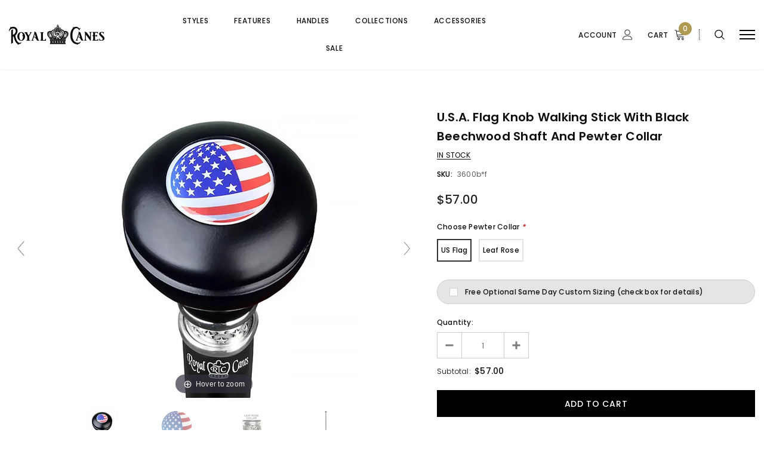

--- FILE ---
content_type: text/css
request_url: https://royalcanes.com/cdn/shop/t/5/assets/theme-styles.scss.css?v=143715437332010586201721230557
body_size: 30652
content:
@font-face{font-family:fontawesome;src:url(fontawesome-webfont.woff2) format("woff2"),url(fontawesome-webfont.woff) format("woff"),url(fontawesome-webfont.ttf) format("truetype")}@font-face{font-family:Work Sans;font-weight:600;font-style:normal;src:url(//royalcanes.com/cdn/fonts/work_sans/worksans_n6.136d99375282ffb6ea8c3dc4a8fe189c7be691b2.woff2?h1=cm95YWxjYW5lcy5jb20&h2=cm95YWxjYW5lcy5hY2NvdW50Lm15c2hvcGlmeS5jb20&hmac=0496a764a39786723f46a64cb09d1473da62b622ab3bbfbb02633bab6014c126) format("woff2"),url(//royalcanes.com/cdn/fonts/work_sans/worksans_n6.399ae4c4dd52d38e3f3214ec0cc9c61a0a67ea08.woff?h1=cm95YWxjYW5lcy5jb20&h2=cm95YWxjYW5lcy5hY2NvdW50Lm15c2hvcGlmeS5jb20&hmac=0e6bbf84afecfea40b47122d960e95b25e0359b32580e09847143cd43a0416fa) format("woff")}@font-face{font-family:Work Sans;font-weight:600;font-style:normal;src:url(//royalcanes.com/cdn/fonts/work_sans/worksans_n6.136d99375282ffb6ea8c3dc4a8fe189c7be691b2.woff2?h1=cm95YWxjYW5lcy5jb20&h2=cm95YWxjYW5lcy5hY2NvdW50Lm15c2hvcGlmeS5jb20&hmac=0496a764a39786723f46a64cb09d1473da62b622ab3bbfbb02633bab6014c126) format("woff2"),url(//royalcanes.com/cdn/fonts/work_sans/worksans_n6.399ae4c4dd52d38e3f3214ec0cc9c61a0a67ea08.woff?h1=cm95YWxjYW5lcy5jb20&h2=cm95YWxjYW5lcy5hY2NvdW50Lm15c2hvcGlmeS5jb20&hmac=0e6bbf84afecfea40b47122d960e95b25e0359b32580e09847143cd43a0416fa) format("woff")}.one-block-image .img-itm a,.home-top-banner .custom-item a,#instafeed a,.animate-hvr,.article-img a{display:block;position:relative;overflow:hidden}.one-block-image .img-itm a:before,.home-top-banner .custom-item a:before,#instafeed a:before,.animate-hvr:before,.article-img a:before{content:"";background-color:#ffffff1a;display:block;position:absolute;left:-100%;top:0;width:100%;height:100%;transition:all .3s ease 0s;z-index:1}.one-block-image .img-itm a:hover:before,.home-top-banner .custom-item a:hover:before,#instafeed a:hover:before,.animate-hvr:hover:before,.article-img a:hover:before{left:0}@keyframes load-ani{to{-webkit-transform:rotate(360deg);transform:rotate(360deg)}}@-webkit-keyframes load-ani{to{-webkit-transform:rotate(360deg)}}@keyframes fadeIn{0%{opacity:0}to{opacity:1}}@-webkit-keyframes fadeIn{0%{opacity:0}to{opacity:1}}@-webkit-keyframes progress-bar-stripes{0%{background-position:0 0}to{background-position:40px 0}}@-moz-keyframes progress-bar-stripes{0%{background-position:0 0}to{background-position:40px 0}}@keyframes progress-bar-stripes{0%{background-position:0 0}to{background-position:40px 0}}[data-cart-status],.alertBox.alertBox--info{display:none}@keyframes box-shadow{0%,to{-webkit-box-shadow:0 0 0 0;-moz-box-shadow:0 0 0 0;box-shadow:0 0}50%{-webkit-box-shadow:0 0 0 4px;-moz-box-shadow:0 0 0 4px;box-shadow:0 0 0 4px}}@keyframes loading{0%{transform:rotate(0)}to{transform:rotate(360deg)}}*:focus{outline:none}button:focus{outline:none}.wrapper-overlay{position:fixed;background-color:#232323cc;top:0;left:0;bottom:0;right:0;cursor:pointer;display:none;z-index:4}html{padding-bottom:0!important;position:relative;-webkit-font-smoothing:antialiased}html.halo-modal-open,html.translate-overlay,html.cart-show,html.customer-show,html.options-show,html.sidebar-open,html.search-show{overflow-y:hidden}html.halo-modal-open .wrapper-overlay,html.translate-overlay .wrapper-overlay,html.cart-show .wrapper-overlay,html.customer-show .wrapper-overlay,html.options-show .wrapper-overlay,html.sidebar-open .wrapper-overlay,html.search-show .wrapper-overlay{display:block}html.sidebar-open .sidebar{-moz-transform:none;-o-transform:none;-ms-transform:none;-webkit-transform:none;transform:none}html,body{font-size:12px;color:#5f5f5f}body{background-color:#fff;margin:0 auto;font-family:Poppins,Arial,"sans-serif";line-height:22px;letter-spacing:.02em}img{max-width:100%;height:auto;border:none}.placeholder-svg{display:block;fill:#78818826;stroke:#78818833;background-color:#7881881a;width:100%;height:100%;max-width:100%;max-height:100%;border:1px solid rgba(120,129,136,.2);stroke-width:.1px}svg{fill:currentColor;stroke:currentColor;width:17px;height:18px}fieldset,legend{border:none}input:-webkit-autofill{-webkit-box-shadow:0 0 0 40px white inset;-webkit-text-fill-color:#5f5f5f}input::-ms-clear,select::-ms-expand{display:none}blockquote{border:none;background-color:#fafafa;color:#3c3c3c;font-size:12px;line-height:24px;font-style:normal;margin:0;padding:20px 35px}input[type=image]{width:auto}textarea,input[type=text],input[type=password],input[type=datetime],input[type=datetime-local],input[type=date],input[type=month],input[type=time],input[type=week],input[type=number],input[type=email],input[type=url],input[type=search],input[type=tel],input[type=color]{margin:0;-moz-border-radius:0px;-webkit-border-radius:0px;-ms-border-radius:0px;-o-border-radius:0px;border-radius:0;-webkit-appearance:none;-moz-appearance:none;-ms-appearance:none;appearance:none;color:#3c3c3c;border:1px solid #cbcbcb}input[type=text],input[type=password],input[type=datetime],input[type=datetime-local],input[type=date],input[type=month],input[type=time],input[type=week],input[type=number],input[type=email],input[type=url],input[type=search],input[type=tel],input[type=color]{padding:7px 12px 5px;line-height:22px}input[type=checkbox],.custom-radio input[type=radio]{vertical-align:top;margin-right:10px;display:none}input[type=checkbox]+label{padding-left:26px;cursor:pointer;margin-bottom:9px;position:relative}input[type=checkbox]+label:before{position:absolute;content:"";top:2.5px;left:0;border:1px solid #d0d0d0;width:14px;height:14px;background-color:#fff}input[type=checkbox]+label:after{content:"";width:9px;height:5px;position:absolute;top:6px;left:3px;border:2px solid #232323;border-top:none;border-right:none;background:#fff0;-moz-transform:rotate(-45deg);-o-transform:rotate(-45deg);-ms-transform:rotate(-45deg);-webkit-transform:rotate(-45deg);transform:rotate(-45deg);-webkit-transition:all .1s;-moz-transition:all .1s;-ms-transition:all .1s;-o-transition:all .1s;transition:all .1s}input[type=checkbox]:not(:checked)+label:after{opacity:0;-ms-filter:"progid:DXImageTransform.Microsoft.Alpha(opacity=0)";filter:alpha(opacity=0);-moz-transform:scale(0) rotate(-45deg);-o-transform:scale(0) rotate(-45deg);-ms-transform:scale(0) rotate(-45deg);-webkit-transform:scale(0) rotate(-45deg);transform:scale(0) rotate(-45deg)}input[type=checkbox]:checked+label:after{opacity:1;-ms-filter:"progid:DXImageTransform.Microsoft.Alpha(opacity=100)";filter:alpha(opacity=100);-moz-transform:scale(1) rotate(-45deg);-o-transform:scale(1) rotate(-45deg);-ms-transform:scale(1) rotate(-45deg);-webkit-transform:scale(1) rotate(-45deg);transform:scale(1) rotate(-45deg)}.custom-radio input[type=radio]+label{cursor:pointer;margin-bottom:9px;position:relative;padding-left:24px}.custom-radio input[type=radio]+label:before{position:absolute;content:"";top:2px;left:0;width:14px;height:14px;border:1px solid #cecece;-moz-border-radius:50%;-webkit-border-radius:50%;-ms-border-radius:50%;-o-border-radius:50%;border-radius:50%}.custom-radio input[type=radio]+label:after{position:absolute;content:"";border:4px solid #0f0f0f;-moz-border-radius:50%;-webkit-border-radius:50%;-ms-border-radius:50%;-o-border-radius:50%;border-radius:50%;top:5px;left:3px;-webkit-transition:all .1s;-moz-transition:all .1s;-ms-transition:all .1s;-o-transition:all .1s;transition:all .1s}.custom-radio input[type=radio]:not(:checked)+label:after{opacity:0;-ms-filter:"progid:DXImageTransform.Microsoft.Alpha(opacity=0)";filter:alpha(opacity=0);-moz-transform:scale(0);-o-transform:scale(0);-ms-transform:scale(0);-webkit-transform:scale(0);transform:scale(0)}.custom-radio input[type=radio]:checked+label:after,.custom-radio input[type=radio]+label:hover:after{opacity:1;-ms-filter:"progid:DXImageTransform.Microsoft.Alpha(opacity=100)";filter:alpha(opacity=100);-moz-transform:scale(1);-o-transform:scale(1);-ms-transform:scale(1);-webkit-transform:scale(1);transform:scale(1)}select{-moz-border-radius:0;-webkit-border-radius:0;-ms-border-radius:0;-o-border-radius:0;border-radius:0;border:1px solid #cbcbcb;display:block;width:100%;padding:7px 32px 5px 12px;line-height:22px;outline:none;position:relative;background-color:#fff0;z-index:2;-webkit-appearance:none;-moz-appearance:none;-ms-appearance:none;appearance:none;min-height:36px}select *{outline:none;background:#fff;color:#3c3c3c;border:none}select+.icon-dropdown{width:30px;position:absolute;bottom:0;color:#bfbfbf;right:2px;background-color:#fff0;height:42px;top:inherit;z-index:1;display:-webkit-box;display:-webkit-flex;display:-moz-flex;display:-ms-flexbox;display:flex;-webkit-align-items:center;-moz-align-items:center;-ms-align-items:center;align-items:center;-webkit-box-pack:center;-moz-box-pack:center;-ms-flex-pack:center;-webkit-justify-content:center;justify-content:center}select+.icon-dropdown .fa{font-size:16px}.main-content{display:block;min-height:500px}.main-content input[type=text],.main-content input[type=password],.main-content input[type=email],.main-content input[type=tel],.main-content textarea{height:initial;padding:10px 12px 8px;-moz-border-radius:0;-webkit-border-radius:0;-ms-border-radius:0;-o-border-radius:0;border-radius:0;width:100%;max-width:380px;display:block;outline:none}.template-index .main-content{padding-bottom:0}label{font-size:12px;font-weight:500;line-height:20px;color:#0f0f0f}label em{color:#0f0f0f;font-weight:500;font-style:normal}ul,ol{padding:0;list-style:none;margin-bottom:20px}a{-webkit-transition:all .3s ease;-moz-transition:all .3s ease;-ms-transition:all .3s ease;-o-transition:all .3s ease;transition:all .3s ease;color:#5f5f5f}a:hover{color:#3c3c3c;outline:none;text-decoration:none}.errors ul{padding-left:0}.errors ul li{color:red}.form-success{border:1px solid #ebebeb;background:#fafafa;margin-bottom:20px;padding:5px 20px}.form-success ul{padding-left:10px}h1,h2,h3,h4,h5,h6{font-weight:700;line-height:1.25em;margin:0;padding:0}h1{font-size:2.307692308em;margin-bottom:1em}h2{font-size:2em;margin-bottom:1em}h3{font-size:20px;margin-bottom:1.25em}h4{font-size:17px;margin-bottom:1.5em}h5{font-size:15px;margin-bottom:1.5em}h6{font-size:1em;margin-bottom:1.5em}p:last-child,p:last-of-type{margin-bottom:0}small{font-size:12px}table{border:1px solid #eaeaea;width:100%}table td,table th{border-bottom:1px solid #eaeaea;padding:9px 15px}table th{font-size:11px;text-transform:uppercase;font-weight:700}.btn,.product-shop .shopify-payment-button .shopify-payment-button__button,.product-customer-review .customer-review-content .spr-summary-actions a,.tabs__product-page .spr-container .spr-summary-actions .spr-summary-actions-newreview{text-transform:uppercase;font-weight:500;letter-spacing:.05em;font-size:14px;line-height:20px;outline:none;overflow:hidden;text-overflow:ellipsis;white-space:nowrap;-moz-border-radius:0;-webkit-border-radius:0;-ms-border-radius:0;-o-border-radius:0;border-radius:0;padding:13px 15px 10px;border:1px solid rgba(255,255,255,0);min-width:130px;max-width:100%;-webkit-transition:all .3s ease;-moz-transition:all .3s ease;-ms-transition:all .3s ease;-o-transition:all .3s ease;transition:all .3s ease}.btn:hover,.product-shop .shopify-payment-button .shopify-payment-button__button:hover,.product-customer-review .customer-review-content .spr-summary-actions a:hover,.tabs__product-page .spr-container .spr-summary-actions .spr-summary-actions-newreview:hover,.btn:focus,.product-shop .shopify-payment-button .shopify-payment-button__button:focus,.product-customer-review .customer-review-content .spr-summary-actions a:focus,.tabs__product-page .spr-container .spr-summary-actions .spr-summary-actions-newreview:focus{outline:none;box-shadow:none}.btn[disabled],.product-shop .shopify-payment-button [disabled].shopify-payment-button__button,.product-customer-review .customer-review-content .spr-summary-actions a[disabled],.tabs__product-page .spr-container .spr-summary-actions [disabled].spr-summary-actions-newreview{background:#787878!important;border-color:#787878!important;color:#fff!important;opacity:1;-ms-filter:"progid:DXImageTransform.Microsoft.Alpha(opacity=100)";filter:alpha(opacity=100)}.close{opacity:1;-ms-filter:"progid:DXImageTransform.Microsoft.Alpha(opacity=100)";filter:alpha(opacity=100);float:none}.close svg{width:17px;height:18px}.close:hover,.close:focus{opacity:1;-ms-filter:"progid:DXImageTransform.Microsoft.Alpha(opacity=100)";filter:alpha(opacity=100)}.fancybox-slide .fancybox-image-wrap{backface-visibility:visible;-moz-backface-visibility:visible;-webkit-backface-visibility:visible}.not_img{height:50vh;line-height:50vh;background-color:#23232333;width:100%;display:block;text-align:center;font-size:24px;font-weight:700;color:#fff;text-shadow:0 1px 0 #cccccc,0 2px 0 #c9c9c9,0 3px 0 #bbbbbb,0 4px 0 #b9b9b9,0 5px 0 #aaaaaa,0 6px 1px rgba(0,0,0,.1),0 0 5px rgba(0,0,0,.1),0 1px 3px rgba(0,0,0,.3),0 3px 5px rgba(0,0,0,.2),0 5px 10px rgba(0,0,0,.25),0 10px 10px rgba(0,0,0,.2),0 20px 20px rgba(0,0,0,.15)}.dropdown-border{background:#fff}.slick-slider img{margin-left:auto;margin-right:auto}.slick-slider .slick-track{min-width:100%}.slick-arrow{width:40px;height:40px;padding:3px 0 0;background-color:#000;border:1px solid black;color:#fff;position:absolute;cursor:pointer;top:50%;-moz-transform:translateY(-50%);-o-transform:translateY(-50%);-ms-transform:translateY(-50%);-webkit-transform:translateY(-50%);transform:translateY(-50%);z-index:2;outline:none;-webkit-transition:all .5s ease;-moz-transition:all .5s ease;-ms-transition:all .5s ease;-o-transition:all .5s ease;transition:all .5s ease;-moz-border-radius:50%;-webkit-border-radius:50%;-ms-border-radius:50%;-o-border-radius:50%;border-radius:50%}.slick-arrow .fa{font-size:26px;font-weight:500}.slick-arrow.slick-prev{left:-4px;padding-right:1px}.slick-arrow.slick-next{right:-4px;padding-left:2px}.slick-arrow.slick-disabled{opacity:.3;-ms-filter:"progid:DXImageTransform.Microsoft.Alpha(opacity=30)";filter:alpha(opacity=30);cursor:default}.slick-dots{display:block;padding:0;margin:25px 0 0;text-align:center;letter-spacing:-.33em;line-height:0}.slick-dots li{display:inline-block;font-size:0px;margin:0 7px;width:12px;height:12px;letter-spacing:normal}.slick-dots li button{width:12px;height:12px;-moz-border-radius:50%;-webkit-border-radius:50%;-ms-border-radius:50%;-o-border-radius:50%;border-radius:50%;border:1px solid #a5a6a8;background:#a5a6a8;padding:0;outline:none;cursor:pointer}.slick-dots li.slick-active button{background:#fff;border-color:#a5a6a8}.slick-dots li:first-child{margin-left:0}.slick-dots li:last-child{margin-right:0}.grid-item.grid-item-border .product-image{border:1px solid rgba(0,0,0,0)}.page-header,.btn,.product-shop .shopify-payment-button .shopify-payment-button__button,.product-customer-review .customer-review-content .spr-summary-actions a,.tabs__product-page .spr-container .spr-summary-actions .spr-summary-actions-newreview,.product-shop .product-title,.page-header h1,.page-header h2,.btn h1,.product-shop .shopify-payment-button .shopify-payment-button__button h1,.product-customer-review .customer-review-content .spr-summary-actions a h1,.tabs__product-page .spr-container .spr-summary-actions .spr-summary-actions-newreview h1,.btn h2,.product-shop .shopify-payment-button .shopify-payment-button__button h2,.product-customer-review .customer-review-content .spr-summary-actions a h2,.tabs__product-page .spr-container .spr-summary-actions .spr-summary-actions-newreview h2,.product-shop .product-title h1,.product-shop .product-title h2,.rte{font-family:Poppins}.widget-product .products-grid .grid-item{margin-bottom:5px}.widget-product .slick-arrow{top:-moz-calc(50% - 86px);top:-webkit-calc(50% - 86px);top:-ms-calc(50% - 86px);top:calc(50% - 86px)}.widget-product .slick-arrow.slick-prev{left:-2px}.widget-product .slick-arrow.slick-next{right:-2px}.header-top .top-message{font-size:14px;font-weight:400;text-transform:uppercase;letter-spacing:.1em;text-align:center;padding:8px 25px;position:relative}.header-top .top-message.parallax-message{padding:31px 25px;font-size:12px;letter-spacing:.02em;text-transform:none}.header-top .top-message.parallax-message p span a{background-repeat:repeat-x;background-position-y:-1px}.header-top .close{display:inline-block;width:20px;height:20px;vertical-align:top;position:absolute;top:50%;right:-3px;-moz-transform:translateY(-50%);-o-transform:translateY(-50%);-ms-transform:translateY(-50%);-webkit-transform:translateY(-50%);transform:translateY(-50%);margin-top:-.5px}.svg-mb{width:60px;height:50px;display:-webkit-box;display:-webkit-flex;display:-moz-flex;display:-ms-flexbox;display:flex;-webkit-align-items:center;-moz-align-items:center;-ms-align-items:center;align-items:center}.svg-mb.cart-icon{width:65px}.svg-mb .icon-search svg{position:relative;width:18px;height:18px}.svg-mb .icon-user svg{margin-top:2px}.icon-user svg{width:19px;height:20px;stroke-width:10px}.icon-search{display:-webkit-inline-box;display:-webkit-inline-flex;display:-moz-inline-flex;display:-ms-inline-flexbox;display:inline-flex}.cart-icon{position:relative;padding-right:10px}.cart-icon svg{stroke:#fff0;width:22px;height:22px;margin-top:-2px}.cart-icon .cartCount{position:absolute;top:-10px;right:0;min-width:22px;min-height:22px;text-align:center;-moz-border-radius:50%;-webkit-border-radius:50%;-ms-border-radius:50%;-o-border-radius:50%;border-radius:50%;z-index:2;font-weight:500}.icon-nav{border:none;outline:none;padding:0;display:-webkit-box;display:-webkit-flex;display:-moz-flex;display:-ms-flexbox;display:flex;-webkit-align-items:center;-moz-align-items:center;-ms-align-items:center;align-items:center;-webkit-box-pack:center;-moz-box-pack:center;-ms-flex-pack:center;-webkit-justify-content:center;justify-content:center;width:26px;height:17px;position:relative}.icon-nav .icon-line{display:block;width:26px;height:2px;background-color:#0f0f0f;position:absolute;top:50%;left:50%;-moz-transform:translate(-50%,-50%);-o-transform:translate(-50%,-50%);-ms-transform:translate(-50%,-50%);-webkit-transform:translate(-50%,-50%);transform:translate(-50%,-50%)}.icon-nav .icon-line:before,.icon-nav .icon-line:after{background-color:#0f0f0f;display:block;width:26px;height:2px;position:absolute;left:0;right:0;content:""}.icon-nav .icon-line:before{bottom:7px}.icon-nav .icon-line:after{top:7px}.icon-nav.menu-open .icon-line{background:#fff0;width:20px}.icon-nav.menu-open .icon-line:before,.icon-nav.menu-open .icon-line:after{width:20px}.icon-nav.menu-open .icon-line:before{bottom:0;-moz-transform:rotate(-45deg);-o-transform:rotate(-45deg);-ms-transform:rotate(-45deg);-webkit-transform:rotate(-45deg);transform:rotate(-45deg)}.icon-nav.menu-open .icon-line:after{top:0;-moz-transform:rotate(45deg);-o-transform:rotate(45deg);-ms-transform:rotate(45deg);-webkit-transform:rotate(45deg);transform:rotate(45deg)}.close-menu-mb{display:none}.close-menu-mb.menu-open{display:-webkit-box;display:-webkit-flex;display:-moz-flex;display:-ms-flexbox;display:flex;-webkit-align-items:center;-moz-align-items:center;-ms-align-items:center;align-items:center;-webkit-box-pack:center;-moz-box-pack:center;-ms-flex-pack:center;-webkit-justify-content:center;justify-content:center;position:fixed;background:#b09a51;color:#fff;z-index:33;top:0;right:0;width:40px;height:40px}.close-menu-mb.menu-open svg{fill:#fff;stroke:none;width:25px;height:26px}.infinite-scrolling{text-align:center;margin-bottom:20px;margin-top:15px}.infinite-scrolling .btn,.infinite-scrolling .product-shop .shopify-payment-button .shopify-payment-button__button,.product-shop .shopify-payment-button .infinite-scrolling .shopify-payment-button__button,.infinite-scrolling .product-customer-review .customer-review-content .spr-summary-actions a,.product-customer-review .customer-review-content .spr-summary-actions .infinite-scrolling a,.infinite-scrolling .tabs__product-page .spr-container .spr-summary-actions .spr-summary-actions-newreview,.tabs__product-page .spr-container .spr-summary-actions .infinite-scrolling .spr-summary-actions-newreview{width:100%;max-width:300px;background:#fff;color:#0f0f0f;border-color:#232323}.infinite-scrolling .btn:hover,.infinite-scrolling .product-shop .shopify-payment-button .shopify-payment-button__button:hover,.product-shop .shopify-payment-button .infinite-scrolling .shopify-payment-button__button:hover,.infinite-scrolling .product-customer-review .customer-review-content .spr-summary-actions a:hover,.product-customer-review .customer-review-content .spr-summary-actions .infinite-scrolling a:hover,.infinite-scrolling .tabs__product-page .spr-container .spr-summary-actions .spr-summary-actions-newreview:hover,.tabs__product-page .spr-container .spr-summary-actions .infinite-scrolling .spr-summary-actions-newreview:hover{background:#000;color:#fff;border-color:#000}.infinite-scrolling .btn.disabled,.infinite-scrolling .product-shop .shopify-payment-button .disabled.shopify-payment-button__button,.product-shop .shopify-payment-button .infinite-scrolling .disabled.shopify-payment-button__button,.infinite-scrolling .product-customer-review .customer-review-content .spr-summary-actions a.disabled,.product-customer-review .customer-review-content .spr-summary-actions .infinite-scrolling a.disabled,.infinite-scrolling .tabs__product-page .spr-container .spr-summary-actions .disabled.spr-summary-actions-newreview,.tabs__product-page .spr-container .spr-summary-actions .infinite-scrolling .disabled.spr-summary-actions-newreview{color:#fff!important;background:#787878!important;border-color:#787878!important;cursor:default;pointer-events:none}.product-pagination{display:-webkit-box;display:-webkit-flex;display:-moz-flex;display:-ms-flexbox;display:flex;-webkit-box-pack:space-between;-moz-box-pack:space-between;-ms-flex-pack:space-between;-webkit-justify-content:space-between;justify-content:space-between;-webkit-align-items:center;-moz-align-items:center;-ms-align-items:center;align-items:center;width:100%;padding:10px 0 50px}.product-pagination.no-pagination{-webkit-box-pack:flex-end;-moz-box-pack:flex-end;-ms-flex-pack:flex-end;-webkit-justify-content:flex-end;justify-content:flex-end;padding-bottom:0}.product-pagination .padding{-webkit-box-flex:0;-ms-flex:0 0 66.66%;flex:0 0 66.66%;max-width:66.66%;margin:0}.product-pagination .padding .toolbar-bottom .page-total{-webkit-box-flex:0;-ms-flex:0 0 50%;flex:0 0 50%;max-width:50%;color:#3c3c3c}.product-pagination .padding .toolbar-bottom .pagination-page{-webkit-box-flex:0;-ms-flex:0 0 50%;flex:0 0 50%;max-width:50%}.product-pagination .padding .infinite-scrolling{width:50%;float:right}.product-pagination .compare-link{-webkit-box-flex:0;-ms-flex:0 0 33.33%;flex:0 0 33.33%;max-width:33.33%}.product-pagination .compare-link a{color:#3c3c3c;font-size:12px;text-transform:uppercase;font-weight:500;display:-webkit-box;display:-webkit-flex;display:-moz-flex;display:-ms-flexbox;display:flex;-webkit-align-items:center;-moz-align-items:center;-ms-align-items:center;align-items:center;-webkit-box-pack:flex-end;-moz-box-pack:flex-end;-ms-flex-pack:flex-end;-webkit-justify-content:flex-end;justify-content:flex-end}.product-pagination .compare-link a .compare-text{background-image:linear-gradient(transparent 96%,#3c3c3c 4%);background-repeat:repeat-x;background-position-y:-2px}.product-pagination .compare-link a .countPill{margin-left:8px;min-width:22px;min-height:22px;text-align:center;-moz-border-radius:50%;-webkit-border-radius:50%;-ms-border-radius:50%;-o-border-radius:50%;border-radius:50%;background:#b20000;color:#fff;display:inline-block}.padding{margin:5px 0 65px}.padding .toolbar-bottom{display:-webkit-box;display:-webkit-flex;display:-moz-flex;display:-ms-flexbox;display:flex;-webkit-box-pack:space-between;-moz-box-pack:space-between;-ms-flex-pack:space-between;-webkit-justify-content:space-between;justify-content:space-between;-webkit-align-items:center;-moz-align-items:center;-ms-align-items:center;align-items:center;font-size:12px}.padding .pagination-page{text-align:center;display:-webkit-box;display:-webkit-flex;display:-moz-flex;display:-ms-flexbox;display:flex;-webkit-align-items:center;-moz-align-items:center;-ms-align-items:center;align-items:center;-webkit-box-pack:center;-moz-box-pack:center;-ms-flex-pack:center;-webkit-justify-content:center;justify-content:center;color:#0f0f0f;margin-bottom:0}.padding .pagination-page li{display:inline-block;margin:0 12px;list-style:none}.padding .pagination-page li a{color:#0f0f0f}.padding .pagination-page li .fa{font-size:16px;font-weight:400;position:relative;top:1px}.padding .pagination-page li a,.padding .pagination-page li span{padding:0 2px;display:inline-block;font-size:12px}.padding .pagination-page li.text a{padding:0 4px}.padding .pagination-page li.text span{padding:0}.padding .pagination-page li.active,.padding .pagination-page li.text,.padding .pagination-page li.disabled{font-weight:500;text-transform:uppercase;letter-spacing:.05em}.padding .pagination-page li.disabled{opacity:.5;-ms-filter:"progid:DXImageTransform.Microsoft.Alpha(opacity=50)";filter:alpha(opacity=50)}.padding .pagination-page li.disabled span:before{display:none}.padding .pagination-page li.disabled a{pointer-events:none}.padding .pagination-page li.active span,.padding .pagination-page li:hover span{position:relative}.padding .pagination-page li.active span:before,.padding .pagination-page li:hover span:before{content:"";position:absolute;left:0;right:0;bottom:3px;width:100%;height:1px;background:#0f0f0f;opacity:.7;-ms-filter:"progid:DXImageTransform.Microsoft.Alpha(opacity=70)";filter:alpha(opacity=70)}.padding .pagination-page li:first-child{margin-left:0}.padding .pagination-page li:first-child .fa{padding-right:10px}.padding .pagination-page li:last-child{margin-right:0}.padding .pagination-page li:last-child .fa{padding-left:10px}.header-mb,.header-mb-items{display:-webkit-box;display:-webkit-flex;display:-moz-flex;display:-ms-flexbox;display:flex;-webkit-align-items:center;-moz-align-items:center;-ms-align-items:center;align-items:center}.header-logo{margin:0;font-size:20px}.header-logo .logo-title{display:inline-block}.header-logo .logo-title svg{width:100%;height:auto}.header-mb .header-mb-left .icon-search .icon-close{display:none}.header-mb .header-mb-middle{width:-moz-calc(100% - (120px + 125px));width:-webkit-calc(100% - (120px + 125px));width:-ms-calc(100% - (120px + 125px));width:calc(100% - 245px);-webkit-box-pack:center;-moz-box-pack:center;-ms-flex-pack:center;-webkit-justify-content:center;justify-content:center}.header-mb .header-mb-middle .header-logo{padding:1px 5px}.header-mb .header-mb-right .svg-mb{-webkit-box-pack:flex-end;-moz-box-pack:flex-end;-ms-flex-pack:flex-end;-webkit-justify-content:flex-end;justify-content:flex-end;padding-right:0}.header-mb .header-mb-right .svg-mb.cart-icon>a{position:relative;min-width:32px}.header-mb .header-mb-right .svg-mb.cart-icon svg{margin-top:1px}.header-mb .header-mb-right .svg-mb.cart-icon .cartCount{top:-7px}.header-pc{display:none}.wishlist .fa{font-size:14px;margin-right:5px;line-height:20px;vertical-align:middle}.wishlist .wishlist-text{display:inline-block;vertical-align:middle}.products-grid .slick-track .grid-item{opacity:0;visibility:hidden}.products-grid .slick-track .grid-item.slick-slide{opacity:1;visibility:visible}.search-bar{position:relative;padding-left:18px;border-bottom:1px solid #000}.search-bar .input-group-field{border:none;background-color:#fff0;margin:0;font-size:12px;line-height:20px}.search-bar input[type=search]{color:#0f0f0f}.search-bar input[type=search]::-webkit-input-placeholder{color:#0f0f0f;opacity:1;-ms-filter:"progid:DXImageTransform.Microsoft.Alpha(opacity=100)";filter:alpha(opacity=100)}.search-bar input[type=search]::-moz-placeholder{color:#0f0f0f;opacity:1;-ms-filter:"progid:DXImageTransform.Microsoft.Alpha(opacity=100)";filter:alpha(opacity=100)}.search-bar input[type=search]:-ms-input-placeholder{color:#0f0f0f;opacity:1;-ms-filter:"progid:DXImageTransform.Microsoft.Alpha(opacity=100)";filter:alpha(opacity=100)}.search-bar input[type=search]:-moz-placeholder{color:#0f0f0f;opacity:1;-ms-filter:"progid:DXImageTransform.Microsoft.Alpha(opacity=100)";filter:alpha(opacity=100)}.search-bar .icon-search{position:absolute;left:0;top:0;width:20px;height:32px;padding:0;-webkit-align-items:center;-moz-align-items:center;-ms-align-items:center;align-items:center;background:#fff0;min-width:inherit}.quickSearchResultsWrap .container{padding:0}.quickSearchResultsWrap .products-grid .grid-item{margin-bottom:42px}.quickSearchResultsWrap .header-search__trending .list-item{margin-top:22px;margin-bottom:30px}.quickSearchResultsWrap .header-search__trending .list-item .item{padding:5px 0}.quickSearchResultsWrap .header-search__trending .list-item .item>a{display:-webkit-box;display:-webkit-flex;display:-moz-flex;display:-ms-flexbox;display:flex;-webkit-align-items:center;-moz-align-items:center;-ms-align-items:center;align-items:center;-webkit-box-pack:flex-start;-moz-box-pack:flex-start;-ms-flex-pack:flex-start;-webkit-justify-content:flex-start;justify-content:flex-start;font-style:italic;color:#0f0f0f}.quickSearchResultsWrap .header-search__trending .list-item .item>a svg{width:11px;height:14px;margin-right:10px;fill:#cacaca}.quickSearchResultsWrap .header-search__trending .list-item .item>a:hover{color:#0f0f0f}.quickSearchResultsWrap .header-search__trending .list-item .item>a:hover svg{fill:#0f0f0f}.quickSearchResultsWrap .header-search__trending .list-item .item>a:hover span{background-image:linear-gradient(#fff 97%,#575757 3%);background-repeat:repeat-x;background-position-y:-3px}.quickSearchResultsWrap .header-search__product{margin-bottom:25px}.quickSearchResultsWrap .header-search__product .product-item .product-bottom .product-vendor{margin-bottom:1px;line-height:20px}.quickSearchResultsWrap .header-search__product .product-item .product-bottom .product-title{line-height:20px;margin-bottom:2px;font-size:12px}.quickSearchResultsWrap .header-search__product .product-item .product-bottom .item-swatch li a{padding:2px 0}.quickSearchResultsWrap .header-search__results .header-search__no-results{margin-top:27px}.quickSearchResultsWrap .header-search__results .box-title{font-size:12px;line-height:20px;font-weight:600;text-transform:uppercase;letter-spacing:.05em;color:#0f0f0f;border-bottom:1px solid #e6e6e6;padding-bottom:5px;margin-bottom:15px;margin-top:30px}.quickSearchResultsWrap .header-search__results .text-center{border-top:1px solid #e6e6e6}.quickSearchResultsWrap .header-search__results .text-center .text-results{display:block;font-weight:600;color:#0f0f0f!important;text-transform:uppercase;letter-spacing:.05em;padding:6px 0 4px;margin-top:15px;margin-bottom:15px}.quickSearchResultsWrap .header-search__results .product-item .product-image .product-grid-image{min-height:initial}.quickSearchResultsWrap .header-search__results .price-box{margin-bottom:0}.lang-currency-groups .label-text{display:block;font-size:13px;letter-spacing:normal;text-transform:capitalize;font-weight:400;padding:7px 0 6px}.lang-currency-groups .dropdown-menu{display:-webkit-box;display:-webkit-flex;display:-moz-flex;display:-ms-flexbox;display:flex;-webkit-flex-wrap:wrap;-moz-flex-wrap:wrap;-ms-flex-wrap:wrap;flex-wrap:wrap;position:static;border:none;padding:0;width:100%;min-width:inherit;margin:0;-moz-border-radius:0;-webkit-border-radius:0;-ms-border-radius:0;-o-border-radius:0;border-radius:0;z-index:inherit;top:inherit;left:inherit;float:none;font-size:12px;background:inherit}.lang-currency-groups .btn-group{display:block}.lang-currency-groups .btn-group .dropdown-item{display:block;padding:9px 15px 7px 0;-webkit-box-flex:0;-ms-flex:0 0 50%;flex:0 0 50%;max-width:50%;color:#3c3c3c}.lang-currency-groups .btn-group .dropdown-item .img-icon,.lang-currency-groups .btn-group .dropdown-item .text{display:inline-block;vertical-align:middle}.lang-currency-groups .btn-group .dropdown-item .text{position:relative;top:.5px;border-bottom:1px solid rgba(255,255,255,0);line-height:14px;text-transform:uppercase}.lang-currency-groups .btn-group .dropdown-item.active .text{font-weight:500;border-bottom-color:#3c3c3c}.lang-currency-groups .btn-group .dropdown-item:hover,.lang-currency-groups .btn-group .dropdown-item:focus,.lang-currency-groups .btn-group .dropdown-item:active,.lang-currency-groups .btn-group .dropdown-item.active{color:inherit;background-color:inherit}.lang-currency-groups .btn-group .img-icon{margin-right:8px;width:23px;display:block}.lang-currency-groups .btn-group .img-icon img{min-height:16px;width:auto;object-fit:contain}.customer-content{text-align:left}.customer-content .action-btn{margin-bottom:22px;text-align:center}.customer-content .action-btn .forgot-password{color:#5f5f5f}.customer-content .action-btn .forgot-password:before{background-color:#5f5f5f!important}.customer-content .btn,.customer-content .product-shop .shopify-payment-button .shopify-payment-button__button,.product-shop .shopify-payment-button .customer-content .shopify-payment-button__button,.customer-content .product-customer-review .customer-review-content .spr-summary-actions a,.product-customer-review .customer-review-content .spr-summary-actions .customer-content a,.customer-content .tabs__product-page .spr-container .spr-summary-actions .spr-summary-actions-newreview,.tabs__product-page .spr-container .spr-summary-actions .customer-content .spr-summary-actions-newreview{display:block;width:100%}.customer-content .btn-login{background:#fff;color:#0f0f0f;border-color:#232323;margin-bottom:16px}.customer-content .btn-login:hover,.customer-content .ct-register .btn-register{background:#000;color:#fff;border-color:#000}.customer-content .ct-register .btn-register:hover{background:#fff;color:#0f0f0f;border-color:#232323}.customer-content .form-group{margin-bottom:15px}.customer-content .form-group input{-webkit-box-shadow:0 0 0 40px white inset;-webkit-text-fill-color:#3c3c3c}.customer-content .form-group input:focus{box-shadow:none;-webkit-box-shadow:0 0 0 40px white inset;-webkit-text-fill-color:#3c3c3c}.customer-content .acc{color:#5f5f5f;display:block;margin-bottom:16px;text-align:center;font-weight:500}.customer-content .btn-logout{background:#000;color:#fff;border-color:#000}.customer-content .btn-logout:hover{background:#fff;color:#0f0f0f;border-color:#232323}.qty-group{display:-webkit-box;display:-webkit-flex;display:-moz-flex;display:-ms-flexbox;display:flex;-webkit-box-pack:center;-moz-box-pack:center;-ms-flex-pack:center;-webkit-justify-content:center;justify-content:center;-webkit-align-items:center;-moz-align-items:center;-ms-align-items:center;align-items:center;border:1px solid #dadada;max-width:154px;background-color:#fff}.qty-group .button{position:relative;width:40px;height:34px;display:inline-block;vertical-align:middle}.qty-group .button:before,.qty-group .button:after{position:absolute;content:"";background-color:#7b7b7b;top:50%;left:50%;-moz-transform:translate(-50%,-50%);-o-transform:translate(-50%,-50%);-ms-transform:translate(-50%,-50%);-webkit-transform:translate(-50%,-50%);transform:translate(-50%,-50%)}.qty-group .button:before{width:13px;height:3px}.qty-group .button:after{height:13px;width:3px}.qty-group .button.minus{border-right:1px solid #cbcbcb}.qty-group .button.minus:after{background-color:#fff0}.qty-group .button.plus{border-left:1px solid #cbcbcb}.qty-group input[name=quantity],.qty-group input[name="updates[]"]{display:inline-block;vertical-align:middle;width:75px;border:none;text-align:center;color:#646464;padding:7px 5px 5px;background-color:#fff0}.qty-group input[name=quantity]:disabled,.qty-group input[name="updates[]"]:disabled{background-color:#fff0!important}.btn-checkout.show{opacity:.65;pointer-events:none}#dropdown-cart .cart-title h5{font-size:14px;font-weight:500;letter-spacing:.05em;color:#0f0f0f;text-transform:uppercase;text-align:center;margin-bottom:10px}#dropdown-cart .no-items{text-align:center}#dropdown-cart .no-items .cart_empty{margin-top:20px;margin-bottom:20px;color:#727272}#dropdown-cart .has-items .dropdownCartCount{text-align:center;color:#727272;display:block;margin-bottom:18px}#dropdown-cart .has-items .dropdownCartCount .cartCountWrap{display:inline-block;border-bottom:1px solid #9c9c9c;line-height:12px}#dropdown-cart .has-items .free_shipping_massage{color:#31708f;background:#e8f4fa;padding:10px 15px 8px;text-align:center;margin-bottom:28px;min-height:40px}#dropdown-cart .has-items .free_shipping_massage span{font-weight:600}#dropdown-cart .btn,#dropdown-cart .product-shop .shopify-payment-button .shopify-payment-button__button,.product-shop .shopify-payment-button #dropdown-cart .shopify-payment-button__button,#dropdown-cart .product-customer-review .customer-review-content .spr-summary-actions a,.product-customer-review .customer-review-content .spr-summary-actions #dropdown-cart a,#dropdown-cart .tabs__product-page .spr-container .spr-summary-actions .spr-summary-actions-newreview,.tabs__product-page .spr-container .spr-summary-actions #dropdown-cart .spr-summary-actions-newreview{width:100%;margin-bottom:20px;padding:10px 15px 8px}#dropdown-cart .btn.btn-view-cart,#dropdown-cart .product-shop .shopify-payment-button .btn-view-cart.shopify-payment-button__button,.product-shop .shopify-payment-button #dropdown-cart .btn-view-cart.shopify-payment-button__button,#dropdown-cart .product-customer-review .customer-review-content .spr-summary-actions a.btn-view-cart,.product-customer-review .customer-review-content .spr-summary-actions #dropdown-cart a.btn-view-cart,#dropdown-cart .tabs__product-page .spr-container .spr-summary-actions .btn-view-cart.spr-summary-actions-newreview,.tabs__product-page .spr-container .spr-summary-actions #dropdown-cart .btn-view-cart.spr-summary-actions-newreview,#dropdown-cart .btn.btn-continue,#dropdown-cart .product-shop .shopify-payment-button .btn-continue.shopify-payment-button__button,.product-shop .shopify-payment-button #dropdown-cart .btn-continue.shopify-payment-button__button,#dropdown-cart .product-customer-review .customer-review-content .spr-summary-actions a.btn-continue,.product-customer-review .customer-review-content .spr-summary-actions #dropdown-cart a.btn-continue,#dropdown-cart .tabs__product-page .spr-container .spr-summary-actions .btn-continue.spr-summary-actions-newreview,.tabs__product-page .spr-container .spr-summary-actions #dropdown-cart .btn-continue.spr-summary-actions-newreview{background:#fff;color:#0f0f0f;border-color:#232323}#dropdown-cart .btn.btn-view-cart:hover,#dropdown-cart .product-shop .shopify-payment-button .btn-view-cart.shopify-payment-button__button:hover,.product-shop .shopify-payment-button #dropdown-cart .btn-view-cart.shopify-payment-button__button:hover,#dropdown-cart .product-customer-review .customer-review-content .spr-summary-actions a.btn-view-cart:hover,.product-customer-review .customer-review-content .spr-summary-actions #dropdown-cart a.btn-view-cart:hover,#dropdown-cart .tabs__product-page .spr-container .spr-summary-actions .btn-view-cart.spr-summary-actions-newreview:hover,.tabs__product-page .spr-container .spr-summary-actions #dropdown-cart .btn-view-cart.spr-summary-actions-newreview:hover,#dropdown-cart .btn.btn-continue:hover,#dropdown-cart .product-shop .shopify-payment-button .btn-continue.shopify-payment-button__button:hover,.product-shop .shopify-payment-button #dropdown-cart .btn-continue.shopify-payment-button__button:hover,#dropdown-cart .product-customer-review .customer-review-content .spr-summary-actions a.btn-continue:hover,.product-customer-review .customer-review-content .spr-summary-actions #dropdown-cart a.btn-continue:hover,#dropdown-cart .tabs__product-page .spr-container .spr-summary-actions .btn-continue.spr-summary-actions-newreview:hover,.tabs__product-page .spr-container .spr-summary-actions #dropdown-cart .btn-continue.spr-summary-actions-newreview:hover,#dropdown-cart .btn.btn-checkout,#dropdown-cart .product-shop .shopify-payment-button .btn-checkout.shopify-payment-button__button,.product-shop .shopify-payment-button #dropdown-cart .btn-checkout.shopify-payment-button__button,#dropdown-cart .product-customer-review .customer-review-content .spr-summary-actions a.btn-checkout,.product-customer-review .customer-review-content .spr-summary-actions #dropdown-cart a.btn-checkout,#dropdown-cart .tabs__product-page .spr-container .spr-summary-actions .btn-checkout.spr-summary-actions-newreview,.tabs__product-page .spr-container .spr-summary-actions #dropdown-cart .btn-checkout.spr-summary-actions-newreview{background:#000;color:#fff;border-color:#000}#dropdown-cart .btn.btn-checkout:hover,#dropdown-cart .product-shop .shopify-payment-button .btn-checkout.shopify-payment-button__button:hover,.product-shop .shopify-payment-button #dropdown-cart .btn-checkout.shopify-payment-button__button:hover,#dropdown-cart .product-customer-review .customer-review-content .spr-summary-actions a.btn-checkout:hover,.product-customer-review .customer-review-content .spr-summary-actions #dropdown-cart a.btn-checkout:hover,#dropdown-cart .tabs__product-page .spr-container .spr-summary-actions .btn-checkout.spr-summary-actions-newreview:hover,.tabs__product-page .spr-container .spr-summary-actions #dropdown-cart .btn-checkout.spr-summary-actions-newreview:hover{background:#a32015;color:#fff;border-color:#a32015}#dropdown-cart .summary{border-top:1px solid #ebebeb;padding-top:12px;margin-bottom:22px}#dropdown-cart .summary>div{font-weight:500;color:#34313a;display:-webkit-box;display:-webkit-flex;display:-moz-flex;display:-ms-flexbox;display:flex;-webkit-box-pack:space-between;-moz-box-pack:space-between;-ms-flex-pack:space-between;-webkit-justify-content:space-between;justify-content:space-between;-webkit-align-items:center;-moz-align-items:center;-ms-align-items:center;align-items:center;padding:3px 0}#dropdown-cart .summary>div .label{font-size:12px}#dropdown-cart .summary .total .price{font-size:14px;letter-spacing:normal}#dropdown-cart .summary .free_shipping .text{font-size:12px;font-weight:500;text-transform:uppercase}#dropdown-cart .cart_empty{margin-bottom:15px;text-align:center}#dropdown-cart .product-details{width:-moz-calc(100% - 79px);width:-webkit-calc(100% - 79px);width:-ms-calc(100% - 79px);width:calc(100% - 79px);padding-right:35px;position:relative;margin-top:-2px}#dropdown-cart .product-details .product-name-wrap{margin-bottom:12px}#dropdown-cart .product-details .product-name{margin-bottom:3px;display:inline}#dropdown-cart .product-details .option{color:#969696;margin-bottom:3px;margin-left:2px;display:inline-block}#dropdown-cart .product-details .btn-remove{display:-webkit-inline-box;display:-webkit-inline-flex;display:-moz-inline-flex;display:-ms-inline-flexbox;display:inline-flex;position:absolute;top:3px;right:6px}#dropdown-cart .product-details .btn-remove svg{color:#969696;width:20px;height:18px}#dropdown-cart .cart-collateral{color:#727272;display:-webkit-box;display:-webkit-flex;display:-moz-flex;display:-ms-flexbox;display:flex;-webkit-align-items:center;-moz-align-items:center;-ms-align-items:center;align-items:center;-webkit-box-pack:flex-start;-moz-box-pack:flex-start;-ms-flex-pack:flex-start;-webkit-justify-content:flex-start;justify-content:flex-start}#dropdown-cart .cart-collateral .price{color:#232323;font-size:14px;letter-spacing:normal;margin-left:22px}#dropdown-cart .has-items{max-width:100%;overflow:hidden}#dropdown-cart .mini-products-list{text-align:left;max-height:350px;overflow-y:auto;margin:8px -9px 30px 0}#dropdown-cart .mini-products-list .item{display:-webkit-box;display:-webkit-flex;display:-moz-flex;display:-ms-flexbox;display:flex;margin-bottom:22px}#dropdown-cart .mini-products-list .item:last-of-type{margin-bottom:0}#dropdown-cart .mini-products-list .item+.item{padding-top:27px;border-top:1px solid #ebebeb}#dropdown-cart .mini-products-list .product-image{width:79px;padding-right:15px}#dropdown-cart .mini-products-list .product-image img{max-width:64px}#dropdown-cart .mini-products-list::-webkit-scrollbar-track{background-color:#fafafa}#dropdown-cart .mini-products-list::-webkit-scrollbar{width:0;background-color:#fafafa}#dropdown-cart .mini-products-list::-webkit-scrollbar-thumb{background-color:#e6e6e6}#dropdown-cart .extra-options{margin-top:30px}#dropdown-cart .extra-options h2.box-title{font-size:14px;font-weight:500;color:#0f0f0f;text-align:center;text-transform:uppercase;margin-bottom:17px}#dropdown-cart .extra-options .products-grid{max-width:190px;margin:0 auto}#dropdown-cart .extra-options .products-grid .grid-item{padding:0 10px}#dropdown-cart .extra-options .products-grid .grid-item .product-item .product-image .product-grid-image{min-height:initial}#dropdown-cart .extra-options .products-grid .grid-item .product-item .product-top{margin-bottom:5px}#dropdown-cart .extra-options .products-grid .grid-item .product-item .product-bottom .action .btn:hover,#dropdown-cart .extra-options .products-grid .grid-item .product-item .product-bottom .action .product-shop .shopify-payment-button .shopify-payment-button__button:hover,.product-shop .shopify-payment-button #dropdown-cart .extra-options .products-grid .grid-item .product-item .product-bottom .action .shopify-payment-button__button:hover,#dropdown-cart .extra-options .products-grid .grid-item .product-item .product-bottom .action .product-customer-review .customer-review-content .spr-summary-actions a:hover,.product-customer-review .customer-review-content .spr-summary-actions #dropdown-cart .extra-options .products-grid .grid-item .product-item .product-bottom .action a:hover,#dropdown-cart .extra-options .products-grid .grid-item .product-item .product-bottom .action .tabs__product-page .spr-container .spr-summary-actions .spr-summary-actions-newreview:hover,.tabs__product-page .spr-container .spr-summary-actions #dropdown-cart .extra-options .products-grid .grid-item .product-item .product-bottom .action .spr-summary-actions-newreview:hover{color:#000!important}#dropdown-cart .extra-options .products-grid .grid-item .product-item .product-vendor{margin-bottom:2px}#dropdown-cart .extra-options .products-grid .grid-item .product-item .product-title{line-height:20px;font-size:12px}#dropdown-cart .extra-options .products-grid .slick-arrow{background:none;border:none;top:22%;width:20px;height:21px;padding-top:0}#dropdown-cart .extra-options .products-grid .slick-arrow svg{fill:#34313a;stroke:#34313a;width:20px;height:21px}#dropdown-cart .extra-options .products-grid .slick-arrow.slick-prev{left:-55px;padding-right:0}#dropdown-cart .extra-options .products-grid .slick-arrow.slick-next{right:-55px;padding-left:0}#back-top{top:initial!important;position:fixed;bottom:15vh;z-index:98;right:3.175%}#back-top a{width:52px;height:52px;font-size:40px;color:#000;background-color:#fff;border:2px solid #000000;display:-webkit-box;display:-webkit-flex;display:-moz-flex;display:-ms-flexbox;display:flex;-webkit-box-pack:center;-moz-box-pack:center;-ms-flex-pack:center;-webkit-justify-content:center;justify-content:center;-webkit-align-items:center;-moz-align-items:center;-ms-align-items:center;align-items:center;cursor:pointer}#back-top a .fa{font-weight:700;margin-top:-4px}.widget-title{text-align:center;padding-top:15px;margin-bottom:30px}.widget-title .box-title{color:#0f0f0f;font-size:24px;letter-spacing:.05em;font-weight:500;text-transform:uppercase;position:relative;margin-bottom:12px}.widget-title .desc{color:#5f5f5f;font-size:12px}.product-item .product-des.abs-top{display:none!important}.products-grid .not_img{height:270px;line-height:270px;font-size:18px}.products-grid .no-product .product-top,.products-grid .no-product .grid-view-item__image{margin-bottom:10px}.products-grid .grid-item{margin-bottom:48px;margin-top:10px}.products-grid .product-details{display:none}.products-grid .product-image{overflow:hidden}.products-grid .product-image img{position:absolute!important;top:50%;left:50%;-moz-transform:translate(-50%,-50%);-o-transform:translate(-50%,-50%);-ms-transform:translate(-50%,-50%);-webkit-transform:translate(-50%,-50%);transform:translate(-50%,-50%);object-fit:contain;height:100%;max-height:100%;width:100%;max-width:100%}.products-grid .product-grid-image{position:relative}.products-grid .product-grid-image:after{content:"";display:block;width:100%;height:0;padding-top:100%}.products-grid .product-image .product-grid-image,.products-grid .product-image img{min-height:216px}.image-swap{position:relative}.image-swap .images-two{position:absolute!important;top:0;left:0;bottom:0;right:0;opacity:0;-ms-filter:"progid:DXImageTransform.Microsoft.Alpha(opacity=0)";filter:alpha(opacity=0);width:100%;height:100%;cursor:pointer}.sizes-list{margin:0;letter-spacing:-.33em;background:#fff}.sizes-list li{display:inline-block;letter-spacing:normal;padding:10px 12px}.sizes-list li:first-of-type{padding-left:0}.sizes-list li:last-of-type{padding-right:0}.sizes-list li a{color:#3c3c3c;display:block;text-align:center;font-weight:400;line-height:15px;border-bottom:1px solid transparent}.sizes-list li a:hover{color:#3c3c3c;font-weight:600;border-bottom:1px solid #3c3c3c}.item-swatch{list-style:none;padding:0;margin:0;letter-spacing:-.33em;line-height:0}.item-swatch li{display:inline-block;margin:0 4px;letter-spacing:normal;text-align:center;vertical-align:middle;position:relative}.item-swatch li:first-of-type{margin-left:0}.item-swatch li:last-of-type{margin-right:0}.item-swatch li .tooltiptext{display:none}.item-swatch li label{width:22px;height:22px;-moz-border-radius:50%;-webkit-border-radius:50%;-ms-border-radius:50%;-o-border-radius:50%;border-radius:50%;margin:0;background-size:contain;cursor:pointer;background-position:center}.item-swatch li label.active{-webkit-box-shadow:0 0 1px 2px #e95144;-moz-box-shadow:0 0 1px 2px #e95144;box-shadow:0 0 1px 2px #e95144}.item-swatch li label img{-moz-border-radius:50%;-webkit-border-radius:50%;-ms-border-radius:50%;-o-border-radius:50%;border-radius:50%;height:100%;width:100%}.item-swatch li label.White{border:2px solid #e4e4e4}.item-swatch li label.White.has-image{border:none}.item-swatch li a{width:30px;height:22px;display:inline-block;cursor:pointer;line-height:22px;text-align:center;font-size:12px;font-weight:400;color:#787878;letter-spacing:0}.item-swatch li.item-swatch-more a{width:auto;margin-left:2px}.item-swatch li .tooltip{text-align:center;background:#fff;color:#0f0f0f;bottom:100%;padding:4px 7px;display:block;position:absolute;z-index:2;min-width:44px;left:50%;-moz-transform:translateX(-50%);-o-transform:translateX(-50%);-ms-transform:translateX(-50%);-webkit-transform:translateX(-50%);transform:translate(-50%);margin-bottom:12px;opacity:0;-ms-filter:"progid:DXImageTransform.Microsoft.Alpha(opacity=0)";filter:alpha(opacity=0);visibility:hidden;-webkit-transition:all .25s ease-out;-moz-transition:all .25s ease-out;-ms-transition:all .25s ease-out;-o-transition:all .25s ease-out;transition:all .25s ease-out;-webkit-box-shadow:2px 2px 6px rgba(0,0,0,.28);-moz-box-shadow:2px 2px 6px rgba(0,0,0,.28);box-shadow:2px 2px 6px #00000047;font-size:11px;font-weight:500;letter-spacing:normal;pointer-events:none}.item-swatch li .tooltip:after{border-left:solid transparent 7px;border-right:solid transparent 7px;border-top:solid white 7px;bottom:-7px;content:" ";height:0;left:50%;-moz-transform:translateX(-50%);-o-transform:translateX(-50%);-ms-transform:translateX(-50%);-webkit-transform:translateX(-50%);transform:translate(-50%);position:absolute;width:0}.item-swatch li:hover .tooltip{opacity:1;-ms-filter:"progid:DXImageTransform.Microsoft.Alpha(opacity=100)";filter:alpha(opacity=100);visibility:visible;pointer-events:auto}.product-label{position:absolute;top:15px;right:15px;z-index:2;letter-spacing:-.33em;text-align:right}.product-label .label{line-height:1em;font-size:12px;font-weight:400;text-transform:capitalize;padding:4px 7px 3px;border:none;margin:0;-moz-border-radius:1px;-webkit-border-radius:1px;-ms-border-radius:1px;-o-border-radius:1px;border-radius:1px;min-width:42px;min-height:20px;display:-webkit-inline-box;display:-webkit-inline-flex;display:-moz-inline-flex;display:-ms-inline-flexbox;display:inline-flex;-webkit-box-pack:center;-moz-box-pack:center;-ms-flex-pack:center;-webkit-justify-content:center;justify-content:center;-webkit-align-items:center;-moz-align-items:center;-ms-align-items:center;align-items:center;letter-spacing:normal;text-align:center}.product-label .new-label{background-color:#0073bd;color:#fff;margin-bottom:5px}.product-label .sale-label{background-color:#b20000;color:#fff;margin-bottom:5px}.product-label .sold-out-label{background-color:#787878;color:#fff;margin-bottom:5px}.product-label .custom-label{background-color:#232323;color:#fff}.quickview-button{color:#232323}.quickview-button svg{fill:#232323;width:22px;height:22px}.compare-button{color:#232323;display:none}.compare-button svg{fill:#232323;width:32px;height:32px}.compare-button .compare-text{margin-left:10px}.compare-button.compare-added{color:#b20000}.compare-button.compare-added svg{fill:#b20000}.product-vendor{margin-bottom:4px}.product-vendor a{color:#232323;font-size:12px;font-weight:400}.product-vendor a:hover{color:#232323}.product-title,.product-name{color:#232323;display:block;margin-bottom:4px;text-transform:capitalize;font-size:14px;line-height:22px;font-weight:500}.product-title:hover,.product-name:hover{color:#232323!important}.product-title span:hover{background-image:linear-gradient(transparent 97%,#232323 3%);background-repeat:repeat-x;background-position-y:-2px}.price-box{letter-spacing:0;margin-bottom:15px;font-size:14px;font-weight:400}.price-box .price-regular{color:#232323}.price-box .old-price{color:#969696;text-decoration:line-through;margin-right:5px}.price-box .special-price{color:#b20000}.price-box em{font-size:12px;color:#969696;font-weight:400;font-style:normal;margin-right:2px}.spr-icon.spr-icon-star-empty:before{color:#e3e3e3}.spr-starrating .spr-icon.spr-icon-star-empty:before{color:#e3e3e3}.spr-icon.spr-icon-star:before{color:#e66b00}.spr-badge-starrating{margin-right:0!important}.spr-starrating.spr-summary-starrating{margin-right:10px}.spr-icon{padding:0 2px;font-size:105%!important;margin:0}.spr-icon:first-of-type{padding-left:0}.spr-icon.spr-icon-star,.spr-icon.spr-icon-star-hover{content:"\e800"!important}.spr-icon.spr-icon-star-empty,.spr-icon.spr-icon-star-half-alt{opacity:1!important}[class^=spr-icon-]:before,[class*=" spr-icon-"]:before{font-size:100%!important;content:"\e800"!important}.product-item .inner-top{text-align:center}.product-item .inner-top .product-top{position:relative;text-align:center;display:inline-block;width:100%;margin-bottom:12px}.product-item .product-grid-image{position:relative;display:block}.product-item .product-image img{object-fit:contain;max-height:100%}.product-item .wishlist{margin-bottom:8px;color:#232323}.product-item .wishlist svg{fill:#232323;stroke:#232323;width:24px;height:23px}.product-item .wishlist .wishlist-text{display:none}.product-item .wishlist.whislist-added .fa{color:#b20000}.product-item .wishlist.whislist-added svg{fill:#b20000;stroke:#b20000}.product-item .spr-badge{margin-bottom:9px}.product-item .spr-badge .spr-badge-starrating+.spr-badge-caption{display:none}.product-item .btn,.product-item .product-shop .shopify-payment-button .shopify-payment-button__button,.product-shop .shopify-payment-button .product-item .shopify-payment-button__button,.product-item .product-customer-review .customer-review-content .spr-summary-actions a,.product-customer-review .customer-review-content .spr-summary-actions .product-item a,.product-item .tabs__product-page .spr-container .spr-summary-actions .spr-summary-actions-newreview,.tabs__product-page .spr-container .spr-summary-actions .product-item .spr-summary-actions-newreview{background:#000;color:#fff;border-color:#000;width:100%}.product-item .btn:hover,.product-item .product-shop .shopify-payment-button .shopify-payment-button__button:hover,.product-shop .shopify-payment-button .product-item .shopify-payment-button__button:hover,.product-item .product-customer-review .customer-review-content .spr-summary-actions a:hover,.product-customer-review .customer-review-content .spr-summary-actions .product-item a:hover,.product-item .tabs__product-page .spr-container .spr-summary-actions .spr-summary-actions-newreview:hover,.tabs__product-page .spr-container .spr-summary-actions .product-item .spr-summary-actions-newreview:hover{background:#fff;color:#0f0f0f;border-color:#232323}.product-item .product-bottom{text-align:center}.product-item .product-des{text-align:center;position:absolute;left:0;right:0;z-index:2;opacity:0;-ms-filter:"progid:DXImageTransform.Microsoft.Alpha(opacity=0)";filter:alpha(opacity=0);-webkit-transition:opacity .5s ease;-moz-transition:opacity .5s ease;-ms-transition:opacity .5s ease;-o-transition:opacity .5s ease;transition:opacity .5s ease;visibility:hidden}.product-item .product-des.abs-top{top:15px;left:15px;right:auto}.product-item .product-des.abs-top .compare-button .compare-text{display:none}.product-item .product-des.abs-top>a.quickview-button{margin-bottom:6px}.product-item .product-des.abs-top>a:not(.compare-button){display:block}.product-item .product-des.abs-center{top:50%;-moz-transform:translateY(-50%);-o-transform:translateY(-50%);-ms-transform:translateY(-50%);-webkit-transform:translateY(-50%);transform:translateY(-50%);opacity:1;-ms-filter:"progid:DXImageTransform.Microsoft.Alpha(opacity=100)";filter:alpha(opacity=100);visibility:visible}.product-item .product-des.abs-bottom{bottom:0}.site-header .dropdown-border{opacity:0;visibility:hidden;position:absolute;top:0;bottom:0;right:0;overflow-y:auto;padding:35px 30px;width:430px;max-width:-moz-calc(100vw - 40px);max-width:-webkit-calc(100vw - 40px);max-width:-ms-calc(100vw - 40px);max-width:calc(100vw - 40px);border-left:1px solid #e6e6e6;background:-moz-linear-gradient(top,#f9f9f9 0%,white 15%,white 100%);background:-webkit-linear-gradient(top,#f9f9f9 0%,white 15%,white 100%);background:-ms-linear-gradient(top,#f9f9f9 0%,white 15%,white 100%);background:linear-gradient(top,#f9f9f9,#fff 15% 100%)}.site-header .dropdown-border.menu-open{right:0;-moz-transform:none;-o-transform:none;-ms-transform:none;-webkit-transform:none;transform:none;z-index:1000;opacity:1;visibility:visible}.site-nav li a{position:relative}.site-nav li a .icon-dropdown{opacity:.4;-ms-filter:"progid:DXImageTransform.Microsoft.Alpha(opacity=40)";filter:alpha(opacity=40);right:6px}.site-nav .icon-dropdown{width:20px;display:inline-block;font-size:19px;position:absolute;top:13px}.site-nav .menu-mb-title{letter-spacing:.05em;font-size:13px;font-weight:600;text-transform:uppercase;padding:13px 20px 11px;position:relative;text-align:center;cursor:pointer}.site-nav .menu-mb-title .icon-dropdown{left:20px;text-align:left}.site-nav .menu-lv-1>a,.site-nav>.item>a{text-transform:uppercase;font-size:12px;font-weight:500;letter-spacing:.05em;display:inline-block}.site-nav .mega-menu .menu-lv-2>a{text-transform:uppercase;font-weight:500;letter-spacing:.05em;line-height:20px;display:inline-block}.site-nav .mega-menu .site-nav-dropdown.style_1 .featured-product{max-width:230px;width:100%;text-align:center}.site-nav .mega-menu .site-nav-dropdown.style_1 .featured-product .slick-arrow{background:none;border:none;top:22%;width:20px;height:21px;padding-top:0}.site-nav .mega-menu .site-nav-dropdown.style_1 .featured-product .slick-arrow svg{width:20px;height:21px}.site-nav .mega-menu .site-nav-dropdown.style_1 .featured-product .slick-arrow.slick-next{right:6px;padding-left:0}.site-nav .mega-menu .site-nav-dropdown.style_1 .featured-product .slick-arrow.slick-prev{left:6px;padding-right:0}.site-nav .mega-menu .site-nav-dropdown.style_1 .featured-product>h3{font-size:12px;font-weight:500;letter-spacing:.05em;text-align:center;margin-bottom:22px;text-transform:uppercase}.site-nav .mega-menu .site-nav-dropdown.style_1 .featured-product .product-item{padding:0 10px}.site-nav .mega-menu .site-nav-dropdown.style_1 .featured-product .product-item .inner-top{text-align:center}.site-nav .mega-menu .site-nav-dropdown.style_1 .featured-product .product-item .inner-top .product-top{display:inline-block;margin-bottom:5px}.site-nav .mega-menu .site-nav-dropdown.style_1 .featured-product .product-item .inner-top .product-top .product-label{top:0;right:45px}.site-nav .mega-menu .site-nav-dropdown.style_1 .featured-product .product-item .inner-top .product-bottom .product-vendor{margin-bottom:2px}.site-nav .mega-menu .site-nav-dropdown.style_1 .featured-product .product-item .inner-top .product-bottom .product-title{font-size:12px;font-weight:500;margin-bottom:2px;overflow:hidden;text-overflow:ellipsis;white-space:nowrap}.site-nav .mega-menu .site-nav-dropdown.style_1 .featured-product .product-item .inner-top .product-bottom .item-swatch{margin-bottom:20px}.site-nav .mega-menu .site-nav-dropdown.style_1 .featured-product .product-item .inner-top .product-bottom .action{min-width:210px}.site-nav .mega-menu .site-nav-dropdown.style_2 .banner-bottom{font-size:12px;font-weight:500;letter-spacing:.05em;text-transform:uppercase;padding:7px 0;text-align:center;margin-top:15px}.site-nav .icon-label{font-size:10px;font-weight:500;letter-spacing:normal;margin:0 0 0 10px;line-height:1em;padding:4px 6px 3px;text-transform:capitalize;position:relative;top:-1px;-moz-border-radius:1px;-webkit-border-radius:1px;-ms-border-radius:1px;-o-border-radius:1px;border-radius:1px;text-align:center}.site-nav .icon-label:before{content:"";border:5px solid transparent;position:absolute}@-moz-document url-prefix(){.site-nav .icon-label{padding:3px 6px 4px}}.ajax-error-modal{position:fixed;top:50%;bottom:auto;right:auto;left:0;overflow:hidden;padding:10px 20px;width:100%;text-align:center;-moz-transform:translateY(-50%);-o-transform:translateY(-50%);-ms-transform:translateY(-50%);-webkit-transform:translateY(-50%);transform:translateY(-50%)}.ajax-error-modal .modal-inner{background-color:#b20000;color:#fff;display:inline-block;padding:15px 20px 13px;line-height:22px}.halo-modal{position:fixed;top:0;right:0;bottom:0;left:0;z-index:1000;display:none;overflow:hidden;outline:0;background-color:#000c}.halo-modal .modal-overlay{position:relative;margin:.5rem auto;pointer-events:none;max-width:887px;top:50vh;-moz-transform:translateY(-50%);-o-transform:translateY(-50%);-ms-transform:translateY(-50%);-webkit-transform:translateY(-50%);transform:translateY(-50%)}.halo-modal .halo-modal-content{position:relative;display:-webkit-box;display:-webkit-flex;display:-moz-flex;display:-ms-flexbox;display:flex;-webkit-box-orient:vertical;-webkit-flex-direction:column;-moz-flex-direction:column;-ms-flex-direction:column;flex-direction:column;width:100%;pointer-events:auto;background-color:#fff;background-clip:padding-box;outline:0;max-width:90%;margin:0 auto}.halo-modal .halo-modal-content .close-window{width:35px;height:35px;position:absolute;right:-17px;top:-17px;background:#000;color:#fff;display:-webkit-box;display:-webkit-flex;display:-moz-flex;display:-ms-flexbox;display:flex;-webkit-box-pack:center;-moz-box-pack:center;-ms-flex-pack:center;-webkit-justify-content:center;justify-content:center;-webkit-align-items:center;-moz-align-items:center;-ms-align-items:center;align-items:center;z-index:2}.halo-modal .halo-modal-content .close-window svg{fill:#fff;stroke:#fff;width:18px;height:18px}.halo-modal .halo-modal-content .close-window:hover{background:#b20000;color:#fff}.halo-modal .halo-modal-content .close-window:hover svg{fill:#fff;stroke:#fff}.halo-modal .halo-modal-content .halo-modal-body{max-height:81vh;overflow:auto}.halo-modal .halo-modal-content .halo-modal-body::-webkit-scrollbar-track{background-color:#e6e6e6}.halo-modal .halo-modal-content .halo-modal-body::-webkit-scrollbar{width:5px;background-color:#e6e6e6}.halo-modal .halo-modal-content .halo-modal-body::-webkit-scrollbar-thumb{background-color:#969696}.images-contain{position:relative}.select-icon{position:absolute;cursor:pointer;width:25px;height:25px;z-index:2}.select-icon .glyphicon{width:24px;height:24px;display:block;-moz-border-radius:50%;-webkit-border-radius:50%;-ms-border-radius:50%;-o-border-radius:50%;border-radius:50%;position:relative;cursor:pointer}.select-icon .glyphicon:before,.select-icon .glyphicon:after{position:absolute;top:50%;left:50%;content:"";-moz-transform:translate(-50%,-50%);-o-transform:translate(-50%,-50%);-ms-transform:translate(-50%,-50%);-webkit-transform:translate(-50%,-50%);transform:translate(-50%,-50%)}.select-icon .glyphicon:before{width:10px;height:2px}.select-icon .glyphicon:after{width:2px;height:10px}.select-icon:before{-webkit-animation:box-shadowl 1.5s linear infinite;animation:box-shadow 1.5s linear infinite;content:"";width:24px;height:24px;position:absolute;-moz-border-radius:50%;-webkit-border-radius:50%;-ms-border-radius:50%;-o-border-radius:50%;border-radius:50%;left:0;top:0}.loading-modal{display:none;width:60px;height:60px;background-color:#fffc;top:50%;left:50%;-moz-transform:translate(-50%,-50%);-o-transform:translate(-50%,-50%);-ms-transform:translate(-50%,-50%);-webkit-transform:translate(-50%,-50%);transform:translate(-50%,-50%);-moz-border-radius:1px;-webkit-border-radius:1px;-ms-border-radius:1px;-o-border-radius:1px;border-radius:1px}.loading-modal div{position:absolute;top:13px;left:13px;width:35px;height:35px;border:4px solid #0f0f0f;-moz-border-radius:50%;-webkit-border-radius:50%;-ms-border-radius:50%;-o-border-radius:50%;border-radius:50%;animation:loading 1.2s cubic-bezier(.5,0,.5,1) infinite;-moz-animation:loading 1.2s cubic-bezier(.5,0,.5,1) infinite;-webkit-animation:loading 1.2s cubic-bezier(.5,0,.5,1) infinite;-o-animation:loading 1.2s cubic-bezier(.5,0,.5,1) infinite;border-color:#3c3c3c transparent transparent transparent}.loading-modal div:nth-child(1){-moz-animation-delay:-.45s;-webkit-animation-delay:-.45s;-o-animation-delay:-.45s;animation-delay:-.45s}.loading-modal div:nth-child(2){-moz-animation-delay:-.3s;-webkit-animation-delay:-.3s;-o-animation-delay:-.3s;animation-delay:-.3s}.loading-modal div:nth-child(3){-moz-animation-delay:-.15s;-webkit-animation-delay:-.15s;-o-animation-delay:-.15s;animation-delay:-.15s}.modal-header .close{padding:0;margin:0}.close-modal{color:#fff!important;background:#000;width:35px;height:35px;display:-webkit-box;display:-webkit-flex;display:-moz-flex;display:-ms-flexbox;display:flex;-webkit-box-pack:center;-moz-box-pack:center;-ms-flex-pack:center;-webkit-justify-content:center;justify-content:center;-webkit-align-items:center;-moz-align-items:center;-ms-align-items:center;align-items:center;position:absolute;right:-15px;top:-15px;z-index:2;padding-top:1px}.close-modal svg{margin-left:1px}.close-modal:hover{color:#fff;background:#b09a51}.overlay{position:fixed;top:0;bottom:0;left:0;right:0;cursor:pointer}.halo_modal-custom .modal-dialog{width:900px;max-width:88%;margin:5rem auto;-webkit-overflow-scrolling:touch}.halo_modal-custom .modal-dialog.modal-dialog-centered{min-height:-moz-calc(100% - (5rem * 2));min-height:-webkit-calc(100% - (5rem * 2));min-height:-ms-calc(100% - (5rem * 2));min-height:calc(100% - 10rem)}.halo_modal-custom .modal-content{-webkit-box-shadow:0 1px 4px rgba(0,0,0,.15);-moz-box-shadow:0 1px 4px rgba(0,0,0,.15);box-shadow:0 1px 4px #00000026;border:none;-moz-border-radius:0;-webkit-border-radius:0;-ms-border-radius:0;-o-border-radius:0;border-radius:0}.halo_modal-custom .modal-header{-webkit-box-pack:center;-moz-box-pack:center;-ms-flex-pack:center;-webkit-justify-content:center;justify-content:center;border-bottom:none;background:#f5f5f5;padding:14px 15px 12px}.halo_modal-custom .modal-title{font-size:14px;text-align:center;line-height:24px;text-transform:uppercase;font-weight:500;color:#000;letter-spacing:.05em}.halo_modal-custom .modal-body{padding:30px 15px 50px}.halo_modal-custom .modal-body .title-wrapper{text-align:center;border-bottom:1px solid #e6e6e6;padding-bottom:25px;margin-bottom:24px}.halo_modal-custom .modal-body .title-wrapper .des{line-height:24px}.halo_modal-custom .modal-body .questions{font-weight:500;text-align:center;margin-bottom:25px;color:#0f0f0f}.halo_modal-custom .modal-body .actions .btn,.halo_modal-custom .modal-body .actions .product-shop .shopify-payment-button .shopify-payment-button__button,.product-shop .shopify-payment-button .halo_modal-custom .modal-body .actions .shopify-payment-button__button,.halo_modal-custom .modal-body .actions .product-customer-review .customer-review-content .spr-summary-actions a,.product-customer-review .customer-review-content .spr-summary-actions .halo_modal-custom .modal-body .actions a,.halo_modal-custom .modal-body .actions .tabs__product-page .spr-container .spr-summary-actions .spr-summary-actions-newreview,.tabs__product-page .spr-container .spr-summary-actions .halo_modal-custom .modal-body .actions .spr-summary-actions-newreview{background:#000;color:#fff;border-color:#000;width:100%}.halo_modal-custom .modal-body .actions .btn:hover,.halo_modal-custom .modal-body .actions .product-shop .shopify-payment-button .shopify-payment-button__button:hover,.product-shop .shopify-payment-button .halo_modal-custom .modal-body .actions .shopify-payment-button__button:hover,.halo_modal-custom .modal-body .actions .product-customer-review .customer-review-content .spr-summary-actions a:hover,.product-customer-review .customer-review-content .spr-summary-actions .halo_modal-custom .modal-body .actions a:hover,.halo_modal-custom .modal-body .actions .tabs__product-page .spr-container .spr-summary-actions .spr-summary-actions-newreview:hover,.tabs__product-page .spr-container .spr-summary-actions .halo_modal-custom .modal-body .actions .spr-summary-actions-newreview:hover{background:#fff;color:#0f0f0f;border-color:#232323}.halo_modal-custom .modal-body .form-group{margin-bottom:20px}.halo_modal-custom .modal-body .form-group input[type=text],.halo_modal-custom .modal-body .form-group input[type=password],.halo_modal-custom .modal-body .form-group input[type=email],.halo_modal-custom .modal-body .form-group input[type=tel],.halo_modal-custom .modal-body .form-group textarea{height:initial;padding:9px 15px 7px;border:1px solid #cbcbcb;color:#3c3c3c;-moz-border-radius:0;-webkit-border-radius:0;-ms-border-radius:0;-o-border-radius:0;border-radius:0;width:100%;display:block;outline:none}.halo_modal-custom .modal-body .form-group label{font-weight:500}.halo_modal-custom .modal-body .form-group label:first-child{margin-bottom:10px}.halo_modal-custom .modal-body .form-group input[type=radio]+label{font-weight:400;color:#5f5f5f;margin-right:28px}.halo_modal-custom .modal-body .custom-radio{margin-bottom:10px;padding-top:5px}.halo_modal-custom .modal-body .custom-radio label:first-child{margin-right:28px}.halo_modal-custom .modal-body .custom-radio.last{margin-bottom:18px}.halo_modal-custom .modal-body .custom-radio.last label:first-child{display:block;margin-bottom:16px}#ask_an_expert .modal-dialog{width:800px}#ask_an_expert .form-wrappder{width:100%;max-width:500px;margin:0 auto}#ask_an_expert .form-wrappder .title-wrapper .title{font-size:12px;font-weight:500;letter-spacing:.05em;text-transform:uppercase;color:#0f0f0f;margin-bottom:15px}#ask_an_expert .form-wrappder .form-content input,#ask_an_expert .form-wrappder .form-content textarea{max-width:100%}#product_custom_engraving .modal-dialog{width:1003px}#product_custom_engraving .modal-body{padding-top:42px}#product_custom_engraving .col-row .title{font-size:12px;font-weight:500;color:#0f0f0f;letter-spacing:.05em;text-transform:uppercase}#product_custom_engraving .col-row .col-item input::-moz-placeholder{color:#5f5f5f;opacity:1;-ms-filter:"progid:DXImageTransform.Microsoft.Alpha(opacity=100)";filter:alpha(opacity=100)}#product_custom_engraving .col-row .col-item input:-ms-input-placeholder{color:#5f5f5f!important;opacity:1;-ms-filter:"progid:DXImageTransform.Microsoft.Alpha(opacity=100)";filter:alpha(opacity=100)}#product_custom_engraving .col-row .col-item input::-webkit-input-placeholder{color:#5f5f5f;opacity:1;-ms-filter:"progid:DXImageTransform.Microsoft.Alpha(opacity=100)";filter:alpha(opacity=100)}#product_custom_engraving .col-row .col-item .info-text{margin-top:7px;margin-bottom:15px;color:#5f5f5f;font-size:12px;max-width:380px}#product_custom_engraving .col-row .col-item .info-text .text{opacity:.7;-ms-filter:"progid:DXImageTransform.Microsoft.Alpha(opacity=70)";filter:alpha(opacity=70);padding-right:10px}#product_custom_engraving .col-row .col-item .info-text .number{float:right;padding-left:10px}#product_custom_engraving .col-row .description{margin-top:20px;display:inline-block;width:100%}#product_custom_engraving .col-row .total-price{margin-top:30px;font-size:14px;font-weight:500;color:#0f0f0f}#product_custom_engraving .col-row .total-price label{margin-bottom:8px}#product_custom_engraving .col-row .total-price .price{letter-spacing:0}#product_custom_engraving .col-row .submit{margin-top:25px}#product_custom_engraving .col-row .submit .btn,#product_custom_engraving .col-row .submit .product-shop .shopify-payment-button .shopify-payment-button__button,.product-shop .shopify-payment-button #product_custom_engraving .col-row .submit .shopify-payment-button__button,#product_custom_engraving .col-row .submit .product-customer-review .customer-review-content .spr-summary-actions a,.product-customer-review .customer-review-content .spr-summary-actions #product_custom_engraving .col-row .submit a,#product_custom_engraving .col-row .submit .tabs__product-page .spr-container .spr-summary-actions .spr-summary-actions-newreview,.tabs__product-page .spr-container .spr-summary-actions #product_custom_engraving .col-row .submit .spr-summary-actions-newreview{background:#000;color:#fff;border-color:#000;width:100%}#product_custom_engraving .col-row .submit .btn:hover,#product_custom_engraving .col-row .submit .product-shop .shopify-payment-button .shopify-payment-button__button:hover,.product-shop .shopify-payment-button #product_custom_engraving .col-row .submit .shopify-payment-button__button:hover,#product_custom_engraving .col-row .submit .product-customer-review .customer-review-content .spr-summary-actions a:hover,.product-customer-review .customer-review-content .spr-summary-actions #product_custom_engraving .col-row .submit a:hover,#product_custom_engraving .col-row .submit .tabs__product-page .spr-container .spr-summary-actions .spr-summary-actions-newreview:hover,.tabs__product-page .spr-container .spr-summary-actions #product_custom_engraving .col-row .submit .spr-summary-actions-newreview:hover{background:#fff;color:#0f0f0f;border-color:#232323}#product_custom_engraving .col-row .submit .error-valid{margin-top:10px;text-align:center;color:#b20000;font-style:italic}#size_chart .modal-body .modal-text{margin-bottom:47px}#size_chart .modal-body .modal-text h3,#size_chart .modal-body .modal-text .heading{font-size:12px;font-weight:500;color:#0f0f0f;letter-spacing:.05em;text-transform:uppercase;margin-bottom:14px}#size_chart .modal-body .modal-img{text-align:center}.next_prev-groups{display:-webkit-box;display:-webkit-flex;display:-moz-flex;display:-ms-flexbox;display:flex;-webkit-align-items:flex-start;-moz-align-items:flex-start;-ms-align-items:flex-start;align-items:flex-start}.next_prev-groups.has-vendor .next-prev-product{top:32px;padding-bottom:10px;min-width:70px}.next_prev-groups .next-prev-product{width:50px;position:absolute;right:10px;top:5px}.next_prev-groups .breadcrumb{width:-moz-calc(100% - 50px);width:-webkit-calc(100% - 50px);width:-ms-calc(100% - 50px);width:calc(100% - 50px)}.next_prev-groups .next-prev-icons{display:-webkit-box;display:-webkit-flex;display:-moz-flex;display:-ms-flexbox;display:flex;-webkit-box-pack:flex-end;-moz-box-pack:flex-end;-ms-flex-pack:flex-end;-webkit-justify-content:flex-end;justify-content:flex-end}.next_prev-groups .next-prev-icons .icon-pro{color:#34313a;display:inline-block;width:22px;height:22px}.next_prev-groups .next-prev-icons .next-btn{margin-left:25px}.next_prev-groups .next-prev-icons svg{width:22px;height:22px}.next_prev-groups .next-prev-modal{position:absolute;top:-moz-calc(100% + 10px);top:-webkit-calc(100% + 10px);top:-ms-calc(100% + 10px);top:calc(100% + 10px);margin-top:-10px;right:4px;border:1px solid #e5e5e5;-moz-border-radius:1px;-webkit-border-radius:1px;-ms-border-radius:1px;-o-border-radius:1px;border-radius:1px;z-index:3;background-color:#fff;width:298px;max-width:-moz-calc(100vw - 20px);max-width:-webkit-calc(100vw - 20px);max-width:-ms-calc(100vw - 20px);max-width:calc(100vw - 20px);-webkit-box-shadow:0 2px 3px rgba(0,0,0,.1);-moz-box-shadow:0 2px 3px rgba(0,0,0,.1);box-shadow:0 2px 3px #0000001a;display:none}.next_prev-groups .next-prev-modal .next-prev-content{display:none}.next_prev-groups .next-prev-modal .next-prev-content.active{display:block}.next_prev-groups .next-prev-modal .content{display:-webkit-box;display:-webkit-flex;display:-moz-flex;display:-ms-flexbox;display:flex;-webkit-align-items:center;-moz-align-items:center;-ms-align-items:center;align-items:center;text-align:left}.next_prev-groups .next-prev-modal .product-image{max-width:60px}.next_prev-groups .next-prev-modal .column-right{width:-moz-calc(100% - 60px);width:-webkit-calc(100% - 60px);width:-ms-calc(100% - 60px);width:calc(100% - 60px);padding:12px 20px}.next_prev-groups .next-prev-modal .column-right .product-name{font-size:12px;letter-spacing:0;overflow:hidden;text-overflow:ellipsis;white-space:nowrap}.next_prev-groups .next-prev-modal .column-right .price-box{margin-bottom:0}.ajax-lookbook-modal{position:absolute;width:270px;max-width:100%;display:none;z-index:5}.ajax-lookbook-modal .ajax-modal-content{padding:30px 29px;background-color:#fff;-webkit-box-shadow:0 1px 4px rgba(0,0,0,.15);-moz-box-shadow:0 1px 4px rgba(0,0,0,.15);box-shadow:0 1px 4px #00000026;border:1px solid #fbfbfb;-moz-border-radius:1px;-webkit-border-radius:1px;-ms-border-radius:1px;-o-border-radius:1px;border-radius:1px;position:relative;z-index:2}.ajax-lookbook-modal .lookbook-content .product-item .product-grid-image:before{display:none}.ajax-lookbook-modal .lookbook-content .product-item .product-top .product-label{top:0;right:45px}.ajax-lookbook-modal .lookbook-content .product-item .product-top .product-image img{max-width:120px}.ajax-lookbook-modal .lookbook-content .product-item .product-bottom .product-title{font-size:12px;white-space:nowrap;overflow:hidden;text-overflow:ellipsis}.ajax-lookbook-modal .lookbook-content .product-item .product-bottom .item-swatch{margin-top:13px;margin-bottom:20px}.ajax-lookbook-modal .lookbook-content .product-item .action{max-width:100%;margin:0 0 5px}.ajax-lookbook-modal .lookbook-content .product-item .btn,.ajax-lookbook-modal .lookbook-content .product-item .product-shop .shopify-payment-button .shopify-payment-button__button,.product-shop .shopify-payment-button .ajax-lookbook-modal .lookbook-content .product-item .shopify-payment-button__button,.ajax-lookbook-modal .lookbook-content .product-item .product-customer-review .customer-review-content .spr-summary-actions a,.product-customer-review .customer-review-content .spr-summary-actions .ajax-lookbook-modal .lookbook-content .product-item a,.ajax-lookbook-modal .lookbook-content .product-item .tabs__product-page .spr-container .spr-summary-actions .spr-summary-actions-newreview,.tabs__product-page .spr-container .spr-summary-actions .ajax-lookbook-modal .lookbook-content .product-item .spr-summary-actions-newreview{background:#000;color:#fff;border-color:#000;padding:10px 15px}.ajax-lookbook-modal .lookbook-content .product-item .btn:hover,.ajax-lookbook-modal .lookbook-content .product-item .product-shop .shopify-payment-button .shopify-payment-button__button:hover,.product-shop .shopify-payment-button .ajax-lookbook-modal .lookbook-content .product-item .shopify-payment-button__button:hover,.ajax-lookbook-modal .lookbook-content .product-item .product-customer-review .customer-review-content .spr-summary-actions a:hover,.product-customer-review .customer-review-content .spr-summary-actions .ajax-lookbook-modal .lookbook-content .product-item a:hover,.ajax-lookbook-modal .lookbook-content .product-item .tabs__product-page .spr-container .spr-summary-actions .spr-summary-actions-newreview:hover,.tabs__product-page .spr-container .spr-summary-actions .ajax-lookbook-modal .lookbook-content .product-item .spr-summary-actions-newreview:hover{background:#fff;color:#0f0f0f;border-color:#232323}.ajax-lookbook-modal .lookbook-content .product-item .product-vendor{line-height:22px;margin-bottom:2px}.ajax-lookbook-modal .lookbook-content .product-item .price-box{font-size:14px;margin-bottom:7px}.ajax-lookbook-modal .lookbook-content .product-item .pr-details{background:#fff;color:#0f0f0f;border-color:#232323}.ajax-lookbook-modal .lookbook-content .product-item .pr-details:hover{background:#000;color:#fff;border-color:#000}.ajax-lookbook-modal .overlay{background-color:#fff0}.animate-hvr{position:relative;overflow:hidden;display:block}.animate-hvr:before{position:absolute;content:"";top:0;left:0;width:100%;height:100%;background-color:#ffffffb3;opacity:0;-ms-filter:"progid:DXImageTransform.Microsoft.Alpha(opacity=0)";filter:alpha(opacity=0);-webkit-transition:opacity .5s ease;-moz-transition:opacity .5s ease;-ms-transition:opacity .5s ease;-o-transition:opacity .5s ease;transition:opacity .5s ease}.page-header{text-align:center;margin-bottom:42px;margin-top:38px}.page-header h2,.page-header h1{font-size:24px;color:#0f0f0f;text-transform:uppercase;letter-spacing:.05em;font-weight:500;margin-bottom:39px;text-align:center}.breadcrumb{margin:0;font-size:12px;line-height:24px;-moz-border-radius:0;-webkit-border-radius:0;-ms-border-radius:0;-o-border-radius:0;border-radius:0;background-color:#fff0;padding:0 0 16px;-webkit-box-pack:center;-moz-box-pack:center;-ms-flex-pack:center;-webkit-justify-content:center;justify-content:center}.breadcrumb *{text-transform:capitalize;color:#5f5f5f}.breadcrumb *:hover{color:#5f5f5f}.breadcrumb .fa{opacity:.7;-ms-filter:"progid:DXImageTransform.Microsoft.Alpha(opacity=70)";filter:alpha(opacity=70)}.breadcrumb .arrow{font-size:14px;padding:0 8px 0 10px}.wrapper-newsletter .not_img{height:360px;line-height:360px}.wrapper-newsletter .halo-modal-body{display:-webkit-box;display:-webkit-flex;display:-moz-flex;display:-ms-flexbox;display:flex;padding:50px}.wrapper-newsletter .halo-modal-body .column-left{width:100%;max-width:488px;background:#fff;padding:25px 35px 20px}.wrapper-newsletter .halo-modal-body .title{color:#34313a;font-size:22px;letter-spacing:.05em;font-weight:500;text-transform:uppercase;text-align:center;margin-bottom:20px;margin-top:25px}.wrapper-newsletter .halo-modal-body .des{color:#3c3c3c;font-size:12px;font-weight:500;line-height:22px;margin-bottom:28px;text-align:center}.wrapper-newsletter .halo-modal-body #email-subscibe{margin-bottom:37px}.wrapper-newsletter .halo-modal-body #email-subscibe .input-group{-webkit-box-pack:center;-moz-box-pack:center;-ms-flex-pack:center;-webkit-justify-content:center;justify-content:center}.wrapper-newsletter .halo-modal-body #email-subscibe .input-group-field{padding:7px 15px 5px;border:1px solid #f3f3f3;background-color:#f3f3f3;color:#0f0f0f;-webkit-flex-grow:1;-moz-flex-grow:1;-ms-flex-grow:1;flex-grow:1;width:calc(100% - 114px)}.wrapper-newsletter .halo-modal-body #email-subscibe .input-group-field::-webkit-input-placeholder{color:#3c3c3c;opacity:.6;-ms-filter:"progid:DXImageTransform.Microsoft.Alpha(opacity=60)";filter:alpha(opacity=60)}.wrapper-newsletter .halo-modal-body #email-subscibe .input-group-field::-moz-placeholder{color:#3c3c3c;opacity:.6;-ms-filter:"progid:DXImageTransform.Microsoft.Alpha(opacity=60)";filter:alpha(opacity=60)}.wrapper-newsletter .halo-modal-body #email-subscibe .input-group-field:-ms-input-placeholder{color:#3c3c3c;opacity:.6;-ms-filter:"progid:DXImageTransform.Microsoft.Alpha(opacity=60)";filter:alpha(opacity=60)}.wrapper-newsletter .halo-modal-body #email-subscibe .input-group-field:-moz-placeholder{color:#3c3c3c;opacity:.6;-ms-filter:"progid:DXImageTransform.Microsoft.Alpha(opacity=60)";filter:alpha(opacity=60)}.wrapper-newsletter .halo-modal-body #email-subscibe .btn,.wrapper-newsletter .halo-modal-body #email-subscibe .product-shop .shopify-payment-button .shopify-payment-button__button,.product-shop .shopify-payment-button .wrapper-newsletter .halo-modal-body #email-subscibe .shopify-payment-button__button,.wrapper-newsletter .halo-modal-body #email-subscibe .product-customer-review .customer-review-content .spr-summary-actions a,.product-customer-review .customer-review-content .spr-summary-actions .wrapper-newsletter .halo-modal-body #email-subscibe a,.wrapper-newsletter .halo-modal-body #email-subscibe .tabs__product-page .spr-container .spr-summary-actions .spr-summary-actions-newreview,.tabs__product-page .spr-container .spr-summary-actions .wrapper-newsletter .halo-modal-body #email-subscibe .spr-summary-actions-newreview{background:#000;color:#fff;border-color:#000;min-width:114px;max-width:114px;padding:10px 15px 8px}.wrapper-newsletter .halo-modal-body #email-subscibe .btn:hover,.wrapper-newsletter .halo-modal-body #email-subscibe .product-shop .shopify-payment-button .shopify-payment-button__button:hover,.product-shop .shopify-payment-button .wrapper-newsletter .halo-modal-body #email-subscibe .shopify-payment-button__button:hover,.wrapper-newsletter .halo-modal-body #email-subscibe .product-customer-review .customer-review-content .spr-summary-actions a:hover,.product-customer-review .customer-review-content .spr-summary-actions .wrapper-newsletter .halo-modal-body #email-subscibe a:hover,.wrapper-newsletter .halo-modal-body #email-subscibe .tabs__product-page .spr-container .spr-summary-actions .spr-summary-actions-newreview:hover,.tabs__product-page .spr-container .spr-summary-actions .wrapper-newsletter .halo-modal-body #email-subscibe .spr-summary-actions-newreview:hover{background:#fff;color:#0f0f0f;border-color:#232323}.wrapper-newsletter .halo-modal-body .social-icons{margin-bottom:45px;text-align:center}.wrapper-newsletter .halo-modal-body .social-icons li:hover a{background:#fff0!important}.wrapper-newsletter .halo-modal-body #dismiss+label{color:#969696;font-weight:400;padding-left:23px;margin-bottom:0}.wrapper-newsletter .halo-modal-body #dismiss+label>span{position:relative}.wrapper-newsletter .halo-modal-body #dismiss+label:before{width:13px;height:13px;border-color:#8e8f8f;top:3px}.wrapper-newsletter .halo-modal-body #dismiss+label:after{top:6px;left:2px}.social-icons{letter-spacing:-.33em;margin:0;line-height:0}.social-icons li{letter-spacing:normal;display:inline-block;margin:0 13px}.social-icons li.whatsapp svg{width:18px;height:18px}.social-icons li:last-of-type{margin-right:0}.social-icons li:first-of-type{margin-left:0}.social-icons li a{font-size:14px;color:#0f0f0f;height:18px;line-height:18px;display:inline-block;vertical-align:bottom;text-align:center}.social-icons li a .fa{font-size:20px}.social-icons li a .fa.fa-facebook{font-size:18px}.social-icons li a .fa.fa-instagram{font-size:20px}.social-icons li a .fa.fa-twitter{font-size:23px}.social-icons li:hover a{color:#0f0f0f}.social-icons li.facebook:hover a{color:#3b5998}.social-icons li.twitter:hover a{color:#55acee}.social-icons li.google_plus:hover a{color:#dd4b39}.social-icons li.instagram:hover a{color:#c13584}.social-icons li.rss:hover a{color:#f60}.social-icons li.pinterest:hover a{color:#cb2027}.social-icons li.tumblr:hover a{color:#32506d}.social-icons li.snapchat:hover a{color:#fffc00}.social-icons li.youtube:hover a{color:red}.social-icons li.vimeo:hover a{color:#aad450}.social-icons li.whatsapp:hover a{color:#00e676}.payment-methods{margin-bottom:0;margin-top:10px;text-align:right}.payment-methods li{display:inline-block;margin-right:12px;margin-bottom:12px}.payment-methods li img{max-height:24px}.payment-methods li:last-of-type{margin-right:0}.themevale_popup{position:fixed;left:0;bottom:0;transition:all .3s ease;z-index:99;width:100%}.themevale_popup .sticky_form{position:static;-moz-transform:translate3d(0,0,0);-o-transform:translate3d(0,0,0);-ms-transform:translate3d(0,0,0);-webkit-transform:translate3d(0,0,0);transform:translateZ(0);display:none}.show_sticky .themevale_popup .sticky_form{display:block}.sticky_form{position:fixed;bottom:0;left:0;right:0;background-color:#fff;color:#3c3c3c;z-index:100;padding:10px 0;-webkit-transition:.5s ease;-moz-transition:.5s ease;-ms-transition:.5s ease;-o-transition:.5s ease;transition:.5s ease;-moz-transform:translate3d(0,100%,0);-o-transform:translate3d(0,100%,0);-ms-transform:translate3d(0,100%,0);-webkit-transform:translate3d(0,100%,0);transform:translate3d(0,100%,0);opacity:0;-ms-filter:"progid:DXImageTransform.Microsoft.Alpha(opacity=0)";filter:alpha(opacity=0);-webkit-box-shadow:0 -3px 3px -3px rgba(0,0,0,.1);-moz-box-shadow:0 -3px 3px -3px rgba(0,0,0,.1);box-shadow:0 -3px 3px -3px #0000001a}.sticky_form .sticky_icon{display:inline-block;font-size:18px;line-height:25px;position:relative;top:1px;margin-right:8px}.sticky_form .align-items-center{-webkit-box-pack:center;-moz-box-pack:center;-ms-flex-pack:center;-webkit-justify-content:center;justify-content:center}.sticky_form .sticky-item{margin:0 20px}.sticky_form .countdown-item{display:inline-flex;font-size:12px;font-weight:500;letter-spacing:.05em;text-transform:uppercase;line-height:25px}.sticky_form .clock-item .num{padding-left:5px}.sticky_form .clock-item span:not(.num){padding-right:5px}.sticky_form .clock-item:first-of-type .num{padding-left:0}.sticky_form .clock-item:last-of-type span:not(.num){padding-right:0}.sticky_form .pr-img{display:-webkit-box;display:-webkit-flex;display:-moz-flex;display:-ms-flexbox;display:flex;-webkit-align-items:center;-moz-align-items:center;-ms-align-items:center;align-items:center}.sticky_form .pr-img img{width:45px}.sticky_form .pr-img .product-title{margin:0 0 0 17px}.sticky_form .sticky_group{display:-webkit-box;display:-webkit-flex;display:-moz-flex;display:-ms-flexbox;display:flex;margin:0 -10px;max-width:312px}.sticky_form .sticky_group .pr-selectors,.sticky_form .sticky_group .quantity{padding:0 10px}.sticky_form .action{text-align:right}.sticky_form .sticky-add-to-cart{background:#000;color:#fff;border-color:#000;width:100%;min-width:initial;max-width:200px;padding:7px 15px;margin-top:-2px}.sticky_form .sticky-add-to-cart:hover{background:#fff;color:#0f0f0f;border-color:#232323}.sticky_form .quantity{-webkit-box-flex:0;-ms-flex:0 0 110px;flex:0 0 110px;max-width:110px}.sticky_form .quantity .qty-group{max-width:90px}.sticky_form .quantity .qty-group input[name=quantity]{width:30px}.sticky_form .quantity .qty-group .button.plus,.sticky_form .quantity .qty-group .button.minus{border:none}.sticky_form .quantity .qty-group .button:before{width:10px;height:2px}.sticky_form .quantity .qty-group .button:after{height:10px;width:2px}.sticky_form .pr-selectors{position:relative;-webkit-box-flex:0;-ms-flex:0 0 calc(100% - 110px);flex:0 0 calc(100% - 110px);max-width:-moz-calc(100% - 110px);max-width:-webkit-calc(100% - 110px);max-width:-ms-calc(100% - 110px);max-width:calc(100% - 110px)}.sticky_form .pr-selectors .pr-active{position:relative;max-width:100%;overflow:hidden;text-overflow:ellipsis;white-space:nowrap;border:1px solid #dadada;display:block;padding:8px 30px 6px 13px;color:#646464;cursor:pointer;background:#fff}.sticky_form .pr-selectors .pr-active:before{right:10px;position:absolute;top:50%;content:"\f107";font: 18px/1 FontAwesome;-moz-transform:translateY(-50%);-o-transform:translateY(-50%);-ms-transform:translateY(-50%);-webkit-transform:translateY(-50%);transform:translateY(-50%)}.sticky_form .pr-selectors ul{padding:0;list-style:none;position:absolute;top:auto;width:-moz-calc(100% - 20px);width:-webkit-calc(100% - 20px);width:-ms-calc(100% - 20px);width:calc(100% - 20px);bottom:-moz-calc(100% - 1px);bottom:-webkit-calc(100% - 1px);bottom:-ms-calc(100% - 1px);bottom:calc(100% - 1px);background:#fff;margin-bottom:0;border:1px solid #dadada;overflow:auto;height:0;opacity:0;-ms-filter:"progid:DXImageTransform.Microsoft.Alpha(opacity=0)";filter:alpha(opacity=0);-webkit-transition:all .3s ease;-moz-transition:all .3s ease;-ms-transition:all .3s ease;-o-transition:all .3s ease;transition:all .3s ease}.sticky_form .pr-selectors ul li a{display:block;padding:5px 0;color:#646464}.sticky_form .pr-selectors ul li a:hover,.sticky_form .pr-selectors ul li a.active{color:#5572ad}.sticky_form .pr-selectors ul li .sold-out{color:#b6b6b6;text-decoration:line-through!important;pointer-events:none}.sticky_form.open-sticky .pr-selectors ul{opacity:1;-ms-filter:"progid:DXImageTransform.Microsoft.Alpha(opacity=100)";filter:alpha(opacity=100);max-height:290px;padding:10px;height:inherit}.show_sticky .sticky_form{-moz-transform:translate3d(0,0,0);-o-transform:translate3d(0,0,0);-ms-transform:translate3d(0,0,0);-webkit-transform:translate3d(0,0,0);transform:translateZ(0);opacity:1;-ms-filter:"progid:DXImageTransform.Microsoft.Alpha(opacity=100)";filter:alpha(opacity=100)}.product-notification{min-height:100px;background:#fff;width:100%;-webkit-transition:all 1s ease;-moz-transition:all 1s ease;-ms-transition:all 1s ease;-o-transition:all 1s ease;transition:all 1s ease;opacity:0;-ms-filter:"progid:DXImageTransform.Microsoft.Alpha(opacity=0)";filter:alpha(opacity=0);z-index:999;visibility:hidden;border:1px solid #e6e6e6;-moz-border-radius:1px;-webkit-border-radius:1px;-ms-border-radius:1px;-o-border-radius:1px;border-radius:1px;position:relative}.product-notification.active{-webkit-transition:all 1s ease;-moz-transition:all 1s ease;-ms-transition:all 1s ease;-o-transition:all 1s ease;transition:all 1s ease;opacity:1;-ms-filter:"progid:DXImageTransform.Microsoft.Alpha(opacity=100)";filter:alpha(opacity=100);visibility:visible}.product-notification .close-notifi{position:absolute;top:10px;right:10px;width:16px;height:16px}.product-notification .close-notifi svg{width:16px;height:16px;fill:#232323;stroke:#232323}.product-notification .product-suggest{display:-webkit-box;display:-webkit-flex;display:-moz-flex;display:-ms-flexbox;display:flex;-webkit-align-items:flex-start;-moz-align-items:flex-start;-ms-align-items:flex-start;align-items:flex-start;-webkit-box-pack:center;-moz-box-pack:center;-ms-flex-pack:center;-webkit-justify-content:center;justify-content:center;padding:10px}.product-notification .product-suggest .product-image{width:60px;display:block}.product-notification .product-suggest .product-image img{object-fit:cover}.product-notification .product-suggest .column-right{padding:0 25px 0 20px;line-height:20px;width:calc(100% - 60px)}.product-notification .product-suggest .column-right .info{color:#969696;margin-top:8px;font-size:11px}.product-notification .product-suggest .column-right .from-ago,.product-notification .product-suggest .column-right .time-ago{color:#969696;font-size:11px;display:block}.product-notification .product-suggest .column-right label{display:inline;color:#969696;font-size:12px;font-weight:400}.product-notification .product-suggest .column-right .product-name{display:inline;color:#323232;font-size:12px;font-weight:400;margin-left:2px;background-image:linear-gradient(#fff 97%,#323232 3%);background-repeat:repeat-x;background-position-y:-1px}#accept-cookies{display:none;z-index:999;padding:10px 10px 15px;width:100%}#accept-cookies .block-cookies{font-size:12px;font-weight:400}#accept-cookies .block-cookies .des{line-height:22px}#accept-cookies .block-cookies .btn,#accept-cookies .block-cookies .product-shop .shopify-payment-button .shopify-payment-button__button,.product-shop .shopify-payment-button #accept-cookies .block-cookies .shopify-payment-button__button,#accept-cookies .block-cookies .product-customer-review .customer-review-content .spr-summary-actions a,.product-customer-review .customer-review-content .spr-summary-actions #accept-cookies .block-cookies a,#accept-cookies .block-cookies .tabs__product-page .spr-container .spr-summary-actions .spr-summary-actions-newreview,.tabs__product-page .spr-container .spr-summary-actions #accept-cookies .block-cookies .spr-summary-actions-newreview{cursor:pointer;font-size:12px;font-weight:500;text-transform:capitalize;letter-spacing:0;line-height:20px}#accept-cookies .block-cookies .btn-bottom{margin-top:17px;display:-webkit-box;display:-webkit-flex;display:-moz-flex;display:-ms-flexbox;display:flex;-webkit-align-items:center;-moz-align-items:center;-ms-align-items:center;align-items:center;-webkit-box-pack:flex-end;-moz-box-pack:flex-end;-ms-flex-pack:flex-end;-webkit-justify-content:flex-end;justify-content:flex-end}#accept-cookies .block-cookies .btn-bottom a{font-size:12px;font-weight:500;line-height:14px;display:inline-block;text-transform:uppercase}#accept-cookies .block-cookies .btn-bottom a span{display:inline-block}#accept-cookies .block-cookies .btn-bottom a.privacy_policy span{border-bottom:1px solid transparent}#accept-cookies .block-cookies .btn-bottom a.btn-accept{margin-left:28px}#accept-cookies .block-cookies .btn-bottom a.btn-accept .icon{width:18px;height:11px;margin-left:5px;text-align:center;display:inline-block;position:relative}#accept-cookies .block-cookies .btn-bottom a.btn-accept .icon:before{content:"";width:12px;height:8px;position:absolute;top:0;left:3px;border-top:none;border-right:none;background:#fff0;-moz-transform:scale(1) rotate(-45deg);-o-transform:scale(1) rotate(-45deg);-ms-transform:scale(1) rotate(-45deg);-webkit-transform:scale(1) rotate(-45deg);transform:scale(1) rotate(-45deg)}.countdown .clock-item{display:inline-block;min-width:48px;padding:8px 7px 7px 8px;text-align:center;margin-left:-1px;background:#000c;-moz-border-radius:2px;-webkit-border-radius:2px;-ms-border-radius:2px;-o-border-radius:2px;border-radius:2px;margin-bottom:5px}.countdown .clock-item span{display:block}.countdown .clock-item .num{font-size:16px;font-weight:500;letter-spacing:0;color:#fff;line-height:16px;margin-bottom:5px}.countdown .clock-item .text{font-size:10px;font-weight:500;text-transform:uppercase;letter-spacing:0;color:#fff9;line-height:12px}.countdown .clock-item+.clock-item{margin-left:5px}.translate-header>.cart-icon,.translate-header>.icon-search{display:none}.home-slideshow,.lookbook-slideshow{position:relative}.home-slideshow .images-contain,.lookbook-slideshow .images-contain{text-align:center}.home-slideshow .item,.lookbook-slideshow .item{position:relative}.home-slideshow .slick-arrow,.lookbook-slideshow .slick-arrow{top:50%;border-width:2px;opacity:0;-ms-filter:"progid:DXImageTransform.Microsoft.Alpha(opacity=0)";filter:alpha(opacity=0);width:72px;height:72px;padding-top:7px;transform:translateY(-50%)}.home-slideshow .slick-arrow svg,.lookbook-slideshow .slick-arrow svg{width:25px;height:25px;stroke-width:.2px}.home-slideshow .slick-arrow.slick-prev,.lookbook-slideshow .slick-arrow.slick-prev{padding-right:2px}.home-slideshow:hover .slick-arrow,.lookbook-slideshow:hover .slick-arrow{opacity:1;-ms-filter:"progid:DXImageTransform.Microsoft.Alpha(opacity=100)";filter:alpha(opacity=100)}.home-slideshow .fluid-width-video-wrapper{width:100%;position:relative;padding:0}.home-slideshow [data-video-mp4] .video{position:absolute;top:0;left:0;width:100%}.home-slideshow [data-video-mp4] .fluid-width-video-wrapper:before{top:0;left:0;right:0;bottom:0;content:"";z-index:2;opacity:.4;-ms-filter:"progid:DXImageTransform.Microsoft.Alpha(opacity=40)";filter:alpha(opacity=40);background-color:#866965;position:absolute}.slideshow:not(.slick-slider) .item+.item,.lookbook-slideshow:not(.slick-slider) .item+.item{display:none}.slide-content{text-align:center;padding:25px 25px 30px}.slide-content:after{display:table;content:""}.slide-content .slide-heading{letter-spacing:.05em;font-weight:500;margin-bottom:15px;text-transform:uppercase;position:relative}.slide-content .slide-text{margin-bottom:28px;line-height:28px;max-width:425px;margin-left:auto;margin-right:auto}.slide-content .slide-countdown{margin-bottom:30px}.slide-content .slide-countdown .clock-item{display:inline-block;min-width:106px;padding:15px 10px 10px;text-align:center;margin-left:-1px}.slide-content .slide-countdown .clock-item span{display:block}.slide-content .slide-countdown .clock-item .num{font-weight:500;letter-spacing:0;margin-bottom:5px}.slide-content .slide-countdown .clock-item .text{font-weight:500;text-transform:uppercase;letter-spacing:.05em}.slide-content .group-slide-button{display:-webkit-box;display:-webkit-flex;display:-moz-flex;display:-ms-flexbox;display:flex;-webkit-align-items:center;-moz-align-items:center;-ms-align-items:center;align-items:center;-webkit-box-pack:center;-moz-box-pack:center;-ms-flex-pack:center;-webkit-justify-content:center;justify-content:center}.slide-content .group-slide-button.has-one-button .slide-button{min-width:287px}.slide-content .group-slide-button.has-two-button .slide-button{min-width:195px;display:inline-block}.slide-content .group-slide-button.has-two-button .slide-button+.slide-button{margin-left:30px}.slide-content .slide-button{-webkit-box-shadow:0 2px 2px rgba(0,0,0,.1);-moz-box-shadow:0 2px 2px rgba(0,0,0,.1);box-shadow:0 2px 2px #0000001a}.slide-content .slide-button:hover{background-color:#000!important;color:#fff!important;border-color:#000!important}.homepage-collection-wrapper{padding-top:40px}.homepage-collection-wrapper .column-left .widget-title{text-align:left;margin-bottom:15px}.homepage-collection-wrapper .column-left .desc-text{color:#5f5f5f;margin-bottom:18px}.homepage-collection-wrapper .column-left .collection-link{font-size:14px;font-weight:500;color:#0f0f0f;text-transform:uppercase;letter-spacing:.05em}.homepage-collection-wrapper .column-left .collection-link span{position:relative}.homepage-collection-wrapper .column-left .collection-link span:before{content:"";background:#0f0f0f;height:1px;width:100%;position:absolute;bottom:2px;left:0;opacity:.7;-ms-filter:"progid:DXImageTransform.Microsoft.Alpha(opacity=70)";filter:alpha(opacity=70)}.homepage-collection-wrapper .column-right .products-grid .grid-item{margin-bottom:0;opacity:0;-ms-filter:"progid:DXImageTransform.Microsoft.Alpha(opacity=0)";filter:alpha(opacity=0);visibility:hidden;height:0}.homepage-collection-wrapper .column-right .products-grid .grid-item.slick-slide{opacity:1;-ms-filter:"progid:DXImageTransform.Microsoft.Alpha(opacity=100)";filter:alpha(opacity=100);visibility:visible;height:auto}.homepage-collection-wrapper .column-right .products-grid .grid-item .collection-title-wrapper{text-align:center;margin-top:25px}.homepage-collection-wrapper .column-right .products-grid .grid-item .collection-title-wrapper .collection-title h3{font-size:20px;font-weight:500;color:#0f0f0f;text-transform:uppercase;letter-spacing:.05em;margin-bottom:8px}.homepage-collection-wrapper .column-right .products-grid .grid-item .collection-title-wrapper .collection-title h3 a{color:#0f0f0f}.homepage-collection-wrapper .column-right .products-grid .grid-item .collection-title-wrapper .collection-title .count-products{text-align:center;color:#636468}.homepage-collection-wrapper .column-right .products-grid .grid-item .collection-title-wrapper .collection-title .btn-shadow{margin-top:15px}.homepage-collection-wrapper .column-right .products-grid .grid-item .collection-title-wrapper .collection-title .btn-shadow .btn,.homepage-collection-wrapper .column-right .products-grid .grid-item .collection-title-wrapper .collection-title .btn-shadow .product-shop .shopify-payment-button .shopify-payment-button__button,.product-shop .shopify-payment-button .homepage-collection-wrapper .column-right .products-grid .grid-item .collection-title-wrapper .collection-title .btn-shadow .shopify-payment-button__button,.homepage-collection-wrapper .column-right .products-grid .grid-item .collection-title-wrapper .collection-title .btn-shadow .product-customer-review .customer-review-content .spr-summary-actions a,.product-customer-review .customer-review-content .spr-summary-actions .homepage-collection-wrapper .column-right .products-grid .grid-item .collection-title-wrapper .collection-title .btn-shadow a,.homepage-collection-wrapper .column-right .products-grid .grid-item .collection-title-wrapper .collection-title .btn-shadow .tabs__product-page .spr-container .spr-summary-actions .spr-summary-actions-newreview,.tabs__product-page .spr-container .spr-summary-actions .homepage-collection-wrapper .column-right .products-grid .grid-item .collection-title-wrapper .collection-title .btn-shadow .spr-summary-actions-newreview{background:#fff;color:#0f0f0f;border-color:#232323;padding:13px 25px 10px}.homepage-collection-wrapper .column-right .products-grid .grid-item .collection-title-wrapper .collection-title .btn-shadow .btn:hover,.homepage-collection-wrapper .column-right .products-grid .grid-item .collection-title-wrapper .collection-title .btn-shadow .product-shop .shopify-payment-button .shopify-payment-button__button:hover,.product-shop .shopify-payment-button .homepage-collection-wrapper .column-right .products-grid .grid-item .collection-title-wrapper .collection-title .btn-shadow .shopify-payment-button__button:hover,.homepage-collection-wrapper .column-right .products-grid .grid-item .collection-title-wrapper .collection-title .btn-shadow .product-customer-review .customer-review-content .spr-summary-actions a:hover,.product-customer-review .customer-review-content .spr-summary-actions .homepage-collection-wrapper .column-right .products-grid .grid-item .collection-title-wrapper .collection-title .btn-shadow a:hover,.homepage-collection-wrapper .column-right .products-grid .grid-item .collection-title-wrapper .collection-title .btn-shadow .tabs__product-page .spr-container .spr-summary-actions .spr-summary-actions-newreview:hover,.tabs__product-page .spr-container .spr-summary-actions .homepage-collection-wrapper .column-right .products-grid .grid-item .collection-title-wrapper .collection-title .btn-shadow .spr-summary-actions-newreview:hover{background:#000;color:#fff;border-color:#000}.homepage-collection-wrapper .slick-arrow{top:36%}.homepage-collection-wrapper .slick-arrow.slick-prev{left:-5px}.homepage-collection-wrapper .slick-arrow.slick-next{right:-5px}.homepage-collection-wrapper .slick-arrow.slick-disabled{opacity:0;-ms-filter:"progid:DXImageTransform.Microsoft.Alpha(opacity=0)";filter:alpha(opacity=0)}.home-top-banner{border-top:1px solid #e8e8e8;padding-top:60px;display:inline-block;width:100%}.home-top-banner .slick-slide{grid-template-columns:repeat(1,1fr);grid-auto-rows:1fr;display:grid}.home-top-banner .slick-slide>div{height:calc(100% - 18px)}.home-top-banner .slick-slide .col-md-4{-webkit-box-flex:0;-ms-flex:0 0 100%;flex:0 0 100%;max-width:100%}.home-top-banner .banner-image{margin-bottom:12px;display:inline-block;opacity:0;-ms-filter:"progid:DXImageTransform.Microsoft.Alpha(opacity=0)";filter:alpha(opacity=0);visibility:hidden}.home-top-banner .banner-image .custom-item{position:relative;text-align:center;height:100%}.home-top-banner .banner-image .custom-item>a{display:block;height:100%}.home-top-banner .banner-image .custom-item .not_img{text-shadow:none;width:100%;height:100%}.home-top-banner .banner-image .custom-item .caption{text-align:center;position:absolute;left:0;width:100%;line-height:20px;font-weight:600;padding:40px 35px}.home-top-banner .banner-image .custom-item .caption.position-top{top:0}.home-top-banner .banner-image .custom-item .caption.position-middle{top:50%;-moz-transform:translateY(-50%);-o-transform:translateY(-50%);-ms-transform:translateY(-50%);-webkit-transform:translateY(-50%);transform:translateY(-50%)}.home-top-banner .banner-image .custom-item .caption.position-bottom{bottom:0}.home-top-banner .banner-image .custom-item .caption h3.heading{font-weight:500;letter-spacing:.05em;text-transform:uppercase;margin-bottom:15px}.home-top-banner .banner-image .custom-item .caption h3.heading.no-bottom{margin-bottom:2px}.home-top-banner .banner-image .custom-item .caption .desc-text{font-weight:400;line-height:22px;margin-bottom:26px}.home-top-banner .banner-image .custom-item .caption .desc-text.no-bottom{margin-bottom:5px}.home-top-banner .banner-image .custom-item .caption>a:hover:before{content:none}.home-top-banner .banner-image .custom-item .caption .link_text{font-weight:500;letter-spacing:.05em;text-transform:uppercase;line-height:16px;display:inline-block;margin-bottom:5px}.home-top-banner .banner-image.has-desc .caption{top:50%;transform:translateY(-50%);bottom:auto!important}.home-top-banner .banner-image.no-img{position:relative}.home-top-banner .banner-image.no-img .custom-item{display:-webkit-box;display:-webkit-flex;display:-moz-flex;display:-ms-flexbox;display:flex;-webkit-align-items:center;-moz-align-items:center;-ms-align-items:center;align-items:center;-webkit-box-pack:center;-moz-box-pack:center;-ms-flex-pack:center;-webkit-justify-content:center;justify-content:center;-webkit-flex-wrap:wrap;-moz-flex-wrap:wrap;-ms-flex-wrap:wrap;flex-wrap:wrap}.home-top-banner .banner-image.no-img .custom-item .caption{top:50%;transform:translateY(-50%)}.home-top-banner .banner-image.no-img .custom-item .caption.position-top{-webkit-align-items:flex-start;-moz-align-items:flex-start;-ms-align-items:flex-start;align-items:flex-start}.home-top-banner .banner-image.no-img .custom-item .caption.position-bottom{-webkit-align-items:flex-end;-moz-align-items:flex-end;-ms-align-items:flex-end;align-items:flex-end}.home-top-banner .slick-dots{position:relative;margin-bottom:30px}.home-new-product-tab{padding-bottom:38px}.home-new-product-tab .widget-title{margin-bottom:10px}.home-new-product-tab .list-product-tabs{text-align:center;-webkit-box-pack:center;-moz-box-pack:center;-ms-flex-pack:center;-webkit-justify-content:center;justify-content:center;border-bottom:none;margin-bottom:18px}.home-new-product-tab .list-product-tabs li{margin-bottom:5px;margin-left:4px;margin-right:4px}.home-new-product-tab .list-product-tabs li a{color:#5f5f5f;font-size:14px;font-weight:400;text-transform:capitalize;display:inline-block;line-height:15px;position:relative;padding:12px 15px 11px;border:1px solid transparent;-webkit-transition:none;-moz-transition:none;-ms-transition:none;-o-transition:none;transition:none}.home-new-product-tab .list-product-tabs li a.active{border:1px solid #5f5f5f;-moz-border-radius:20px;-webkit-border-radius:20px;-ms-border-radius:20px;-o-border-radius:20px;border-radius:20px}.home-new-product-tab .product-tabs-content{position:relative}.home-new-product-tab .product-tabs-content .tab-content{display:none}.home-new-product-tab .product-tabs-content .tab-content.active{display:block}.home-new-product-tab .product-tabs-content .tab-content .products-grid{padding-right:5px}.home-product-tab .list-product-tabs,.product-widget-tab .list-product-tabs{text-align:center;-webkit-box-pack:center;-moz-box-pack:center;-ms-flex-pack:center;-webkit-justify-content:center;justify-content:center;border-bottom:none;margin-bottom:17px}.home-product-tab .list-product-tabs li,.product-widget-tab .list-product-tabs li{margin-bottom:15px}.home-product-tab .list-product-tabs li a,.product-widget-tab .list-product-tabs li a{color:#0f0f0f;font-size:24px;font-weight:500;letter-spacing:.05em;text-transform:uppercase;display:inline-block;line-height:15px;position:relative;padding-left:32px;padding-right:25px}.home-product-tab .list-product-tabs li a.active span,.product-widget-tab .list-product-tabs li a.active span{background-image:linear-gradient(#fff 97%,#0f0f0f 3%);background-repeat:repeat-x;background-position-y:-2px}.home-product-tab .list-product-tabs li+li a:before,.product-widget-tab .list-product-tabs li+li a:before{content:"/";color:#969696;position:absolute;left:0;top:0;font-size:12px}.home-product-tab .product-tabs-content,.product-widget-tab .product-tabs-content{position:relative}.home-product-tab .product-tabs-content .tab-content,.product-widget-tab .product-tabs-content .tab-content{display:none}.home-product-tab .product-tabs-content .tab-content.active,.product-widget-tab .product-tabs-content .tab-content.active{display:block}.home-product-tab .product-tabs-content .tab-content .products-grid,.product-widget-tab .product-tabs-content .tab-content .products-grid{padding-right:5px}.home-spotlight-block .spotlight-item{position:relative}.home-spotlight-block .spotlight-item .img-box{text-align:center;position:relative}.home-spotlight-block .spotlight-item .img-box .video{position:absolute;top:50%;left:50%;z-index:2;-moz-transform:translate(-50%,-50%);-o-transform:translate(-50%,-50%);-ms-transform:translate(-50%,-50%);-webkit-transform:translate(-50%,-50%);transform:translate(-50%,-50%);width:102px;height:72px}.home-spotlight-block .spotlight-item .img-box .video svg{width:102px;height:72px}.home-spotlight-block .spotlight-item .spotlight-wrap{position:absolute;left:0;bottom:0;padding:10px 40px;display:-webkit-box;display:-webkit-flex;display:-moz-flex;display:-ms-flexbox;display:flex;-webkit-align-items:center;-moz-align-items:center;-ms-align-items:center;align-items:center;-webkit-box-pack:flex-start;-moz-box-pack:flex-start;-ms-flex-pack:flex-start;-webkit-justify-content:flex-start;justify-content:flex-start;-webkit-flex-wrap:wrap;-moz-flex-wrap:wrap;-ms-flex-wrap:wrap;flex-wrap:wrap;width:100%;min-height:calc(50% - 36px)}.home-spotlight-block .spotlight-item .spotlight-wrap .spotlight-inner .title{display:inline-block;width:100%;margin-bottom:15px;font-weight:500;letter-spacing:.05em;text-transform:uppercase}.home-spotlight-block .spotlight-item .spotlight-wrap .spotlight-inner .des{line-height:16px}.home-spotlight-block .home-spotlight-button{text-align:center;margin-top:35px}.home-spotlight-block .home-spotlight-button a{background:#000;color:#fff;border-color:#000;min-width:210px}.home-spotlight-block .home-spotlight-button a:hover{background:#fff;color:#0f0f0f;border-color:#232323}.home-spotlight-block .slick-dots{margin-top:25px}#video-popup{width:99%;max-width:900px;padding:15px;background:transparent;overflow:visible}#video-popup .videoInner{padding:10px;background:#000}#video-popup .videoInner .videoWrapper{position:relative;padding-bottom:54.25%;height:0}#video-popup .videoInner .videoWrapper iframe{position:absolute;top:0;left:0;width:100%;height:100%}#video-popup .fancybox-close-small:after{background:#b20000;color:#fff;font-size:25px;-moz-border-radius:0px;-webkit-border-radius:0px;-ms-border-radius:0px;-o-border-radius:0px;border-radius:0;outline:none}.homepage-reviews .not_img{width:90px;height:115px;line-height:115px;margin:0 auto;font-size:16px;font-weight:600}.homepage-reviews .item{text-align:center;border:1px solid #e8e8e8;padding:30px}.homepage-reviews .item-image{margin-bottom:12px}.homepage-reviews .star-reviews{margin-bottom:5px}.homepage-reviews .star-reviews svg{width:24px;height:24px;stroke:none}.homepage-reviews .star-reviews.star5 svg{fill:#e66b00}.homepage-reviews .star-reviews.star4 svg{fill:#e66b00}.homepage-reviews .star-reviews.star4 svg:last-child{fill:#e3e3e3}.homepage-reviews .star-reviews.star3 svg{fill:#e66b00}.homepage-reviews .star-reviews.star3 svg:nth-child(4){fill:#e3e3e3}.homepage-reviews .star-reviews.star3 svg:nth-child(5){fill:#e3e3e3}.homepage-reviews .star-reviews.star2 svg{fill:#e3e3e3}.homepage-reviews .star-reviews.star2 svg:nth-child(1){fill:#e66b00}.homepage-reviews .star-reviews.star2 svg:nth-child(2){fill:#e66b00}.homepage-reviews .star-reviews.star1 svg{fill:#e3e3e3}.homepage-reviews .star-reviews.star1 svg:first-child{fill:#e66b00}.homepage-reviews .star-reviews.star0 svg{fill:#e3e3e3}.homepage-reviews .title-reviews{text-align:center;margin-bottom:12px}.homepage-reviews .title-reviews .purchased-text,.homepage-reviews .title-reviews .title{display:inline-block}.homepage-reviews .title-reviews .title h4{color:#059;font-size:12px;font-weight:500;line-height:22px;margin-bottom:0}.homepage-reviews .body-review{color:#5f5f5f;font-size:12px;font-weight:400;max-width:450px;margin:0 auto 15px}.homepage-reviews .name-review h5{color:#0f0f0f;font-size:14px;font-weight:500;text-transform:uppercase;letter-spacing:.05em;margin-bottom:0}.homepage-reviews .name-review h5 span{background-image:linear-gradient(transparent 97%,#0f0f0f 3%);background-repeat:repeat-x;background-position-y:-2px}.homepage-reviews .row:not(.slick-slider) .item{display:none}.homepage-reviews .slick-arrow{top:calc(50% - 18px)}.slider-brand-wrapper .slider-brand-button{text-align:center;margin-top:35px}.slider-brand-wrapper .slider-brand-button .btn,.slider-brand-wrapper .slider-brand-button .product-shop .shopify-payment-button .shopify-payment-button__button,.product-shop .shopify-payment-button .slider-brand-wrapper .slider-brand-button .shopify-payment-button__button,.slider-brand-wrapper .slider-brand-button .product-customer-review .customer-review-content .spr-summary-actions a,.product-customer-review .customer-review-content .spr-summary-actions .slider-brand-wrapper .slider-brand-button a,.slider-brand-wrapper .slider-brand-button .tabs__product-page .spr-container .spr-summary-actions .spr-summary-actions-newreview,.tabs__product-page .spr-container .spr-summary-actions .slider-brand-wrapper .slider-brand-button .spr-summary-actions-newreview{background:#000;color:#fff;border-color:#000;min-width:210px}.slider-brand-wrapper .slider-brand-button .btn:hover,.slider-brand-wrapper .slider-brand-button .product-shop .shopify-payment-button .shopify-payment-button__button:hover,.product-shop .shopify-payment-button .slider-brand-wrapper .slider-brand-button .shopify-payment-button__button:hover,.slider-brand-wrapper .slider-brand-button .product-customer-review .customer-review-content .spr-summary-actions a:hover,.product-customer-review .customer-review-content .spr-summary-actions .slider-brand-wrapper .slider-brand-button a:hover,.slider-brand-wrapper .slider-brand-button .tabs__product-page .spr-container .spr-summary-actions .spr-summary-actions-newreview:hover,.tabs__product-page .spr-container .spr-summary-actions .slider-brand-wrapper .slider-brand-button .spr-summary-actions-newreview:hover{background:#fff;color:#0f0f0f;border-color:#232323}.slider-brand-wrapper .slide_brand .slick-dots{margin-top:5px}.home-instagram{padding-bottom:55px}.home-instagram #instafeed{margin-left:-5px;margin-right:-5px}.home-instagram #instafeed .item{padding-left:5px;padding-right:5px;margin-bottom:10px}.home-instagram #instafeed .item img{min-height:100%;object-fit:cover}.home-instagram .infinite-scrolling-instagram{text-align:center}.home-instagram .infinite-scrolling-instagram a{display:block;width:100%;margin-top:25px}.home-instagram .infinite-scrolling-instagram a svg{width:40px;height:40px;stroke:transparent}.home-instagram .home-instagram-button{text-align:center;margin-top:34px}.home-instagram .btn,.home-instagram .product-shop .shopify-payment-button .shopify-payment-button__button,.product-shop .shopify-payment-button .home-instagram .shopify-payment-button__button,.home-instagram .product-customer-review .customer-review-content .spr-summary-actions a,.product-customer-review .customer-review-content .spr-summary-actions .home-instagram a,.home-instagram .tabs__product-page .spr-container .spr-summary-actions .spr-summary-actions-newreview,.tabs__product-page .spr-container .spr-summary-actions .home-instagram .spr-summary-actions-newreview{background:#000;color:#fff;border-color:#000;min-width:210px}.home-instagram .btn:hover,.home-instagram .product-shop .shopify-payment-button .shopify-payment-button__button:hover,.product-shop .shopify-payment-button .home-instagram .shopify-payment-button__button:hover,.home-instagram .product-customer-review .customer-review-content .spr-summary-actions a:hover,.product-customer-review .customer-review-content .spr-summary-actions .home-instagram a:hover,.home-instagram .tabs__product-page .spr-container .spr-summary-actions .spr-summary-actions-newreview:hover,.tabs__product-page .spr-container .spr-summary-actions .home-instagram .spr-summary-actions-newreview:hover{background:#fff;color:#0f0f0f;border-color:#232323}.home-instagram .btn-icon svg{fill:#000;stroke:none;width:40px;height:40px}.home-instagram .slick-arrow.slick-next{right:-14px}.home-instagram .slick-arrow.slick-prev{left:-14px}.policys-block .policy-item{display:-webkit-box;display:-webkit-flex;display:-moz-flex;display:-ms-flexbox;display:flex;-webkit-align-items:center;-moz-align-items:center;-ms-align-items:center;align-items:center;-webkit-box-pack:center;-moz-box-pack:center;-ms-flex-pack:center;-webkit-justify-content:center;justify-content:center;padding:28px 0 27px}.policys-block .policy-text{text-transform:uppercase;font-weight:500;letter-spacing:.1em}.policys-block .policy-icon{margin-right:20px;line-height:0}.policys-block .policy-icon svg{-moz-transform:rotate(50deg);-o-transform:rotate(50deg);-ms-transform:rotate(50deg);-webkit-transform:rotate(50deg);transform:rotate(50deg)}.policys-block .slick-dots{display:none!important}.footer .footer-top{padding:57px 0 25px}.footer .footer-top .col-lg-3{-webkit-box-flex:0;-ms-flex:0 0 22%;flex:0 0 22%;max-width:22%}.footer .footer-top .col-lg-6{-webkit-box-flex:0;-ms-flex:0 0 56%;flex:0 0 56%;max-width:56%}.footer .footer-top .footer-logo{margin-bottom:22px}.footer .footer-top .address p{line-height:20px;margin-bottom:8px}.footer .footer-top .footer-social{margin-top:35px}.footer .footer-top .col-footer .foot-title{font-size:14px;font-weight:500;letter-spacing:.05em;text-transform:uppercase;margin-top:12px}.footer .footer-top .col-footer ul{margin-bottom:38px}.footer .footer-top .col-footer ul li a{line-height:20px}.footer .footer-top .col-footer ul li+li{margin-top:12px}.footer .footer-top .footer-newsletter h3{font-size:14px;font-weight:500;letter-spacing:.05em;text-transform:uppercase;margin-top:12px}.footer .footer-top .footer-newsletter .des{margin-bottom:32px}.footer .footer-top .footer-newsletter .input-group-field{font-size:12px;padding:9px 20px 7px;-webkit-flex-grow:1;-moz-flex-grow:1;-ms-flex-grow:1;flex-grow:1;width:calc(100% - 115px)}.footer .footer-top .footer-newsletter .input-group-field::-webkit-input-placeholder{opacity:1;-ms-filter:"progid:DXImageTransform.Microsoft.Alpha(opacity=100)";filter:alpha(opacity=100)}.footer .footer-top .footer-newsletter .input-group-field::-moz-placeholder{opacity:1;-ms-filter:"progid:DXImageTransform.Microsoft.Alpha(opacity=100)";filter:alpha(opacity=100)}.footer .footer-top .footer-newsletter .input-group-field:-ms-input-placeholder{opacity:1;-ms-filter:"progid:DXImageTransform.Microsoft.Alpha(opacity=100)";filter:alpha(opacity=100)}.footer .footer-top .footer-newsletter .input-group-field:-moz-placeholder{opacity:1;-ms-filter:"progid:DXImageTransform.Microsoft.Alpha(opacity=100)";filter:alpha(opacity=100)}.footer .footer-top .footer-newsletter .btn,.footer .footer-top .footer-newsletter .product-shop .shopify-payment-button .shopify-payment-button__button,.product-shop .shopify-payment-button .footer .footer-top .footer-newsletter .shopify-payment-button__button,.footer .footer-top .footer-newsletter .product-customer-review .customer-review-content .spr-summary-actions a,.product-customer-review .customer-review-content .spr-summary-actions .footer .footer-top .footer-newsletter a,.footer .footer-top .footer-newsletter .tabs__product-page .spr-container .spr-summary-actions .spr-summary-actions-newreview,.tabs__product-page .spr-container .spr-summary-actions .footer .footer-top .footer-newsletter .spr-summary-actions-newreview{min-width:90px;max-width:115px;font-size:12px;font-weight:500;letter-spacing:.05em;cursor:pointer;padding:9px 20px 7px}.footer .footer-bottom{padding:20px 0}.footer .footer-bottom .footer_copyright p{line-height:29px}.page-tpl .rte,.blog-detail .rte{line-height:24px}.page-tpl .rte p,.blog-detail .rte p{margin-bottom:2rem}.page-tpl .rte h4,.blog-detail .rte h4{font-size:12px;font-weight:500;color:#0f0f0f;line-height:24px;margin-bottom:10px}.page-tpl .rte ul,.page-tpl .rte ol,.blog-detail .rte ul,.blog-detail .rte ol{margin:0 0 25px}.page-tpl .rte ul li,.blog-detail .rte ul li{margin-bottom:6px}.page-tpl .rte ul li:before,.blog-detail .rte ul li:before{content:"";width:6px;height:6px;background-color:#8c8c8c;-moz-border-radius:50%;-webkit-border-radius:50%;-ms-border-radius:50%;-o-border-radius:50%;border-radius:50%;border:none;margin:8.5px 11px 10px 0;float:left}.page-tpl .rte ol li,.blog-detail .rte ol li{counter-increment:li}.page-tpl .rte ol li:before,.blog-detail .rte ol li:before{content:counter(li);min-width:17px;float:left}.template-page .main-content .container{max-width:1200px;padding-left:15px;padding-right:15px}.template-page .breadcrumb{margin-top:100px}.t-header{background-color:#f8f8f8;display:-webkit-box;display:-webkit-flex;display:-moz-flex;display:-ms-flexbox;display:flex;-webkit-align-items:center;-moz-align-items:center;-ms-align-items:center;align-items:center}.t-header .col-title{font-size:12px;line-height:20px;font-weight:500;letter-spacing:.05em;text-transform:uppercase;margin:0;color:#0f0f0f}.t-header .column{padding:14px 20px 12px}.shopify-challenge__container{padding-top:40px}.shopify-challenge__container .shopify-challenge__message{margin-bottom:20px}.shopify-challenge__container .shopify-challenge__button{background:#fff;color:#0f0f0f;border-color:#232323}.shopify-challenge__container .shopify-challenge__button:hover{background:#000;color:#fff;border-color:#000}.shopify-challenge__container .g-recaptcha{padding-bottom:10px}.contact-us-page .page-header{margin-bottom:0;margin-top:32px;text-align:center}.contact-us-page .page-header h1{margin-bottom:12px}.contact-us-page .page-header .rte{margin-bottom:5px;color:#5f5f5f}.contact-us-page .page-header .line{display:inline-block;width:100%;max-width:270px;height:1px;background-color:#5f5f5f;opacity:.7;-ms-filter:"progid:DXImageTransform.Microsoft.Alpha(opacity=70)";filter:alpha(opacity=70)}.contact-us-page .wrapper{padding-top:37px}.contact-us-page .wrapper .form-contact,.contact-us-page .wrapper .location-wrap{margin-bottom:25px}.contact-us-page .wrapper .form-header{margin-bottom:32px}.contact-us-page .wrapper .form-header h2{color:#0f0f0f;font-size:16px;font-weight:500;letter-spacing:.05em;text-transform:uppercase;margin-bottom:12px}.contact-us-page .form-contact .form-success{margin-bottom:25px}.contact-us-page .form-contact .errors{border:1px solid #ebebeb;background:#fafafa;padding:5px 20px;margin-bottom:25px}.contact-us-page .form-contact .errors ul{margin-bottom:0;padding-left:10px}.contact-us-page .form-contact .errors ul li{list-style:disc}.contact-us-page .form-group{margin-bottom:20px}.contact-us-page .form-group label{font-weight:500;margin-bottom:9px}.contact-us-page .form-group input[type=text]{display:inherit}.contact-us-page .form-group textarea{max-width:620px;min-height:217px}.contact-us-page #contactFormWrapper .btn,.contact-us-page #contactFormWrapper .product-shop .shopify-payment-button .shopify-payment-button__button,.product-shop .shopify-payment-button .contact-us-page #contactFormWrapper .shopify-payment-button__button,.contact-us-page #contactFormWrapper .product-customer-review .customer-review-content .spr-summary-actions a,.product-customer-review .customer-review-content .spr-summary-actions .contact-us-page #contactFormWrapper a,.contact-us-page #contactFormWrapper .tabs__product-page .spr-container .spr-summary-actions .spr-summary-actions-newreview,.tabs__product-page .spr-container .spr-summary-actions .contact-us-page #contactFormWrapper .spr-summary-actions-newreview{min-width:205px;background:#000;color:#fff;border-color:#000;margin-top:5px;padding:11px 15px 9px}.contact-us-page #contactFormWrapper .btn:hover,.contact-us-page #contactFormWrapper .product-shop .shopify-payment-button .shopify-payment-button__button:hover,.product-shop .shopify-payment-button .contact-us-page #contactFormWrapper .shopify-payment-button__button:hover,.contact-us-page #contactFormWrapper .product-customer-review .customer-review-content .spr-summary-actions a:hover,.product-customer-review .customer-review-content .spr-summary-actions .contact-us-page #contactFormWrapper a:hover,.contact-us-page #contactFormWrapper .tabs__product-page .spr-container .spr-summary-actions .spr-summary-actions-newreview:hover,.tabs__product-page .spr-container .spr-summary-actions .contact-us-page #contactFormWrapper .spr-summary-actions-newreview:hover{background:#fff;color:#0f0f0f;border-color:#232323}.contact-us-page .location{line-height:24px;background:#fafafa;padding:65px 70px;max-width:470px;float:right}.contact-us-page .location h4{color:#0f0f0f;font-size:16px;font-weight:500;letter-spacing:.05em;text-transform:uppercase;margin-bottom:28px}.contact-us-page .location p{margin-bottom:24px}.contact-us-page .location p.desc{margin-bottom:20px}.contact-us-page .location p:last-of-type{margin-bottom:28px}.contact-us-page .location .btn,.contact-us-page .location .product-shop .shopify-payment-button .shopify-payment-button__button,.product-shop .shopify-payment-button .contact-us-page .location .shopify-payment-button__button,.contact-us-page .location .product-customer-review .customer-review-content .spr-summary-actions a,.product-customer-review .customer-review-content .spr-summary-actions .contact-us-page .location a,.contact-us-page .location .tabs__product-page .spr-container .spr-summary-actions .spr-summary-actions-newreview,.tabs__product-page .spr-container .spr-summary-actions .contact-us-page .location .spr-summary-actions-newreview{background:transparent;color:#5f5f5f;border:1px solid #5f5f5f;font-size:12px;font-weight:500;letter-spacing:.02em;margin-bottom:32px;min-width:164px}.contact-us-page .location .btn:hover,.contact-us-page .location .product-shop .shopify-payment-button .shopify-payment-button__button:hover,.product-shop .shopify-payment-button .contact-us-page .location .shopify-payment-button__button:hover,.contact-us-page .location .product-customer-review .customer-review-content .spr-summary-actions a:hover,.product-customer-review .customer-review-content .spr-summary-actions .contact-us-page .location a:hover,.contact-us-page .location .tabs__product-page .spr-container .spr-summary-actions .spr-summary-actions-newreview:hover,.tabs__product-page .spr-container .spr-summary-actions .contact-us-page .location .spr-summary-actions-newreview:hover{background:#0f0f0f;border:1px solid #0f0f0f;color:#fff}.contact-us-page .location a,.contact-us-page .location a:hover{color:#5f5f5f}.contact-us-page .location strong{font-weight:400}.contact-us-page .location .open-hours{border-top:1px solid #e6e6e6;padding-top:28px}.contact-us-page .location .open-hours strong{text-transform:uppercase}.wishlist-header .column{padding:11px 20px 9px}.wishlist-content{margin-bottom:20px}.wishlist-content .grid-item{padding:35px 0;border-bottom:1px solid #e8e8e8}.wishlist-content .grid-item .product-item{display:-webkit-box;display:-webkit-flex;display:-moz-flex;display:-ms-flexbox;display:flex;-webkit-align-items:center;-moz-align-items:center;-ms-align-items:center;align-items:center}.wishlist-content .column{padding-left:15px;padding-right:15px;padding-top:20px}.wishlist-content .column.col-img{padding-left:0;padding-top:0}.wishlist-content .column .btn,.wishlist-content .column .product-shop .shopify-payment-button .shopify-payment-button__button,.product-shop .shopify-payment-button .wishlist-content .column .shopify-payment-button__button,.wishlist-content .column .product-customer-review .customer-review-content .spr-summary-actions a,.product-customer-review .customer-review-content .spr-summary-actions .wishlist-content .column a,.wishlist-content .column .tabs__product-page .spr-container .spr-summary-actions .spr-summary-actions-newreview,.tabs__product-page .spr-container .spr-summary-actions .wishlist-content .column .spr-summary-actions-newreview{-moz-border-radius:1px;-webkit-border-radius:1px;-ms-border-radius:1px;-o-border-radius:1px;border-radius:1px;max-width:160px;text-transform:none;padding:11px 15px 9px;font-size:12px;letter-spacing:.02em}.wishlist-content .product-image{margin:0}.wishlist-content .product-image img{max-width:120px}.wishlist-content .col-prod{padding-top:0}.wishlist-content .price-box{margin:0;color:#232323}.wishlist-content .product-vendor{margin:0}.wishlist-content .product-vendor a{color:#5f5f5f;display:inline-block;margin-bottom:3px}.wishlist-content .product-title{font-size:12px;color:#0f0f0f}.wishlist-content .col-remove a{display:-webkit-box;display:-webkit-flex;display:-moz-flex;display:-ms-flexbox;display:flex;-webkit-align-items:center;-moz-align-items:center;-ms-align-items:center;align-items:center;-webkit-box-pack:center;-moz-box-pack:center;-ms-flex-pack:center;-webkit-justify-content:center;justify-content:center;color:#0f0f0f;background:#fff;border-color:#232323}.wishlist-content .col-remove a:hover{color:#b20000;background:#fff;border-color:#b20000}.wishlist-content .col-remove svg{margin-right:10px;width:13px;height:14px}.wishlist-content .col-options .btn,.wishlist-content .col-options .product-shop .shopify-payment-button .shopify-payment-button__button,.product-shop .shopify-payment-button .wishlist-content .col-options .shopify-payment-button__button,.wishlist-content .col-options .product-customer-review .customer-review-content .spr-summary-actions a,.product-customer-review .customer-review-content .spr-summary-actions .wishlist-content .col-options a,.wishlist-content .col-options .tabs__product-page .spr-container .spr-summary-actions .spr-summary-actions-newreview,.tabs__product-page .spr-container .spr-summary-actions .wishlist-content .col-options .spr-summary-actions-newreview{background:#fff;color:#0f0f0f;border-color:#232323}.wishlist-content .col-options .btn:hover,.wishlist-content .col-options .product-shop .shopify-payment-button .shopify-payment-button__button:hover,.product-shop .shopify-payment-button .wishlist-content .col-options .shopify-payment-button__button:hover,.wishlist-content .col-options .product-customer-review .customer-review-content .spr-summary-actions a:hover,.product-customer-review .customer-review-content .spr-summary-actions .wishlist-content .col-options a:hover,.wishlist-content .col-options .tabs__product-page .spr-container .spr-summary-actions .spr-summary-actions-newreview:hover,.tabs__product-page .spr-container .spr-summary-actions .wishlist-content .col-options .spr-summary-actions-newreview:hover{background:#000;color:#fff;border-color:#000}.wishlist-footer{display:-webkit-box;display:-webkit-flex;display:-moz-flex;display:-ms-flexbox;display:flex;-webkit-align-items:center;-moz-align-items:center;-ms-align-items:center;align-items:center;-webkit-box-pack:space-between;-moz-box-pack:space-between;-ms-flex-pack:space-between;-webkit-justify-content:space-between;justify-content:space-between;-webkit-flex-direction:row;-moz-flex-direction:row;-ms-flex-direction:row;flex-direction:row;margin-top:8px}.wishlist-footer .share{color:#5f5f5f;display:inline-block}.wishlist-footer .share:hover{color:#3c3c3c}.wishlist-footer .share .fa{color:#646464;font-size:15px;margin-right:7px}.wishlist-footer .padding{margin-bottom:0;margin-top:0}.wishlist-footer .wishlist-pagination{margin-top:0}.wishlist-page .page-header h2,.wishlist-page .page-header h1{margin-bottom:30px}.wishlist-page .col-img{-webkit-box-flex:0;-ms-flex:0 0 135px;flex:0 0 135px;max-width:135px}.wishlist-page .col-price{-webkit-box-flex:0;-ms-flex:0 0 310px;flex:0 0 310px;max-width:310px}.wishlist-page .col-options{-webkit-box-flex:0;-ms-flex:0 0 175px;flex:0 0 175px;max-width:175px;padding-right:0}.wishlist-page .col-remove{-webkit-box-flex:0;-ms-flex:0 0 190px;flex:0 0 190px;max-width:190px}.wishlist-page .col-prod{-webkit-box-flex:0;-ms-flex:0 0 calc(100% - 810px);flex:0 0 calc(100% - 810px);max-width:-moz-calc(100% - 810px);max-width:-webkit-calc(100% - 810px);max-width:-ms-calc(100% - 810px);max-width:calc(100% - 810px)}.wishlist-page .wrapper-wishlist .wrapper-overflow{overflow-x:auto}.wishlist-page .wrapper-wishlist .wishlist-content,.wishlist-page .wrapper-wishlist .wishlist-header{width:100%;min-width:928px;overflow-x:hidden}.list-collection .grid-item{margin-bottom:35px}.list-collection .grid-item .item{position:relative;height:100%}.list-collection .grid-item .item .product-image{min-height:320px;display:-webkit-box;display:-webkit-flex;display:-moz-flex;display:-ms-flexbox;display:flex;-webkit-align-items:center;-moz-align-items:center;-ms-align-items:center;align-items:center;-webkit-box-pack:center;-moz-box-pack:center;-ms-flex-pack:center;-webkit-justify-content:center;justify-content:center;height:100%}.list-collection .grid-item .item .collection-title-wrapper{position:absolute;left:20px;right:20px;bottom:20px}.list-collection .grid-item .item .collection-title-wrapper:hover{border-left:1px solid #e6e6e6;border-right:1px solid #e6e6e6;border-bottom:1px solid #e6e6e6}.list-collection .grid-item .item .collection-title-wrapper .collection-title{width:100%;background:#000000b3;text-align:center;padding-top:20px}.list-collection .grid-item .item .collection-title-wrapper .title{font-size:16px;font-weight:500;letter-spacing:.05em;text-transform:uppercase;margin-bottom:5px;padding:0 20px}.list-collection .grid-item .item .collection-title-wrapper .title a{color:#fff}.list-collection .grid-item .item .collection-title-wrapper .count-products{color:#fff;font-size:12px;font-weight:400;padding:0 20px 20px;display:inline-block}.list-collection .grid-item .item .collection-title-wrapper .count-products.has-desc{padding-bottom:10px}.list-collection .grid-item .item .collection-title-wrapper .desc{color:#fff;font-size:12px;font-weight:400;line-height:20px;padding:0 20px 15px}.list-collection .grid-item .item .collection-title-wrapper .btn,.list-collection .grid-item .item .collection-title-wrapper .product-shop .shopify-payment-button .shopify-payment-button__button,.product-shop .shopify-payment-button .list-collection .grid-item .item .collection-title-wrapper .shopify-payment-button__button,.list-collection .grid-item .item .collection-title-wrapper .product-customer-review .customer-review-content .spr-summary-actions a,.product-customer-review .customer-review-content .spr-summary-actions .list-collection .grid-item .item .collection-title-wrapper a,.list-collection .grid-item .item .collection-title-wrapper .tabs__product-page .spr-container .spr-summary-actions .spr-summary-actions-newreview,.tabs__product-page .spr-container .spr-summary-actions .list-collection .grid-item .item .collection-title-wrapper .spr-summary-actions-newreview{background-color:#fff;border-color:#fff;color:#000;width:100%;display:none}.list-collection .grid-item .item .collection-title-wrapper .btn:hover,.list-collection .grid-item .item .collection-title-wrapper .product-shop .shopify-payment-button .shopify-payment-button__button:hover,.product-shop .shopify-payment-button .list-collection .grid-item .item .collection-title-wrapper .shopify-payment-button__button:hover,.list-collection .grid-item .item .collection-title-wrapper .product-customer-review .customer-review-content .spr-summary-actions a:hover,.product-customer-review .customer-review-content .spr-summary-actions .list-collection .grid-item .item .collection-title-wrapper a:hover,.list-collection .grid-item .item .collection-title-wrapper .tabs__product-page .spr-container .spr-summary-actions .spr-summary-actions-newreview:hover,.tabs__product-page .spr-container .spr-summary-actions .list-collection .grid-item .item .collection-title-wrapper .spr-summary-actions-newreview:hover{background-color:#000;border-color:#000;color:#fff}.list-collection .grid-item .item:hover .collection-title-wrapper .title span{background-image:linear-gradient(transparent 97%,#fff 3%);background-repeat:repeat-x;background-position-y:-2px}.list-collection .grid-item .item:hover .btn,.list-collection .grid-item .item:hover .product-shop .shopify-payment-button .shopify-payment-button__button,.product-shop .shopify-payment-button .list-collection .grid-item .item:hover .shopify-payment-button__button,.list-collection .grid-item .item:hover .product-customer-review .customer-review-content .spr-summary-actions a,.product-customer-review .customer-review-content .spr-summary-actions .list-collection .grid-item .item:hover a,.list-collection .grid-item .item:hover .tabs__product-page .spr-container .spr-summary-actions .spr-summary-actions-newreview,.tabs__product-page .spr-container .spr-summary-actions .list-collection .grid-item .item:hover .spr-summary-actions-newreview{display:block}.best-seller-product,.recently-viewed-products{max-width:1170px;margin-left:auto;margin-right:auto}.best-seller-product .products-grid .slick-track .grid-item.slick-slide,.recently-viewed-products .products-grid .slick-track .grid-item.slick-slide{padding-left:15px;padding-right:15px}.template-collection .compare-button{display:block}.template-collection .recently-viewed-products{margin-top:25px;margin-bottom:60px}.toolbar{margin-bottom:35px;display:-webkit-box;display:-webkit-flex;display:-moz-flex;display:-ms-flexbox;display:flex;-webkit-box-pack:space-between;-moz-box-pack:space-between;-ms-flex-pack:space-between;-webkit-justify-content:space-between;justify-content:space-between;-webkit-align-items:center;-moz-align-items:center;-ms-align-items:center;align-items:center;-webkit-flex-wrap:wrap;-moz-flex-wrap:wrap;-ms-flex-wrap:wrap;flex-wrap:wrap}.toolbar .column-right{display:-webkit-box;display:-webkit-flex;display:-moz-flex;display:-ms-flexbox;display:flex;-webkit-box-pack:flex-end;-moz-box-pack:flex-end;-ms-flex-pack:flex-end;-webkit-justify-content:flex-end;justify-content:flex-end}.toolbar .toolbar-col{display:-webkit-box;display:-webkit-flex;display:-moz-flex;display:-ms-flexbox;display:flex;-webkit-align-items:center;-moz-align-items:center;-ms-align-items:center;align-items:center}.toolbar .toolbar-col label{font-weight:500;margin:0 15px 0 0;text-transform:uppercase;color:#232323;position:relative;top:1px;letter-spacing:.05em}.toolbar .toolbar-col .label-tab{border:1px solid #dadada;background-color:#fff;padding:10px 14px 8px 15px;display:-webkit-box;display:-webkit-flex;display:-moz-flex;display:-ms-flexbox;display:flex;-webkit-box-pack:space-between;-moz-box-pack:space-between;-ms-flex-pack:space-between;-webkit-justify-content:space-between;justify-content:space-between;-webkit-align-items:center;-moz-align-items:center;-ms-align-items:center;align-items:center;overflow:hidden;text-overflow:ellipsis;-webkit-line-clamp:1;-webkit-box-orient:vertical;cursor:pointer}.toolbar .toolbar-col .icon-dropdown{color:#3c3c3c;font-size:16px;padding-left:8px}.toolbar .toolbar-col .dropdown-menu{padding:5px 0;margin:2px 0;right:0;-moz-border-radius:0;-webkit-border-radius:0;-ms-border-radius:0;-o-border-radius:0;border-radius:0;font-size:12px;color:#5f5f5f;min-width:100%}.toolbar .toolbar-col .dropdown-menu li{padding:6px 15px 2px}.toolbar .toolbar-col .dropdown-menu li *{display:inline-block;cursor:pointer;white-space:nowrap;overflow:hidden;text-overflow:ellipsis}.toolbar .toolbar-col .dropdown-menu li.active,.toolbar .toolbar-col .dropdown-menu li:hover{background-color:#f4f4f4;color:#66787f}.toolbar .filters-toolbar__limited-view{margin-left:35px}.toolbar .filters-toolbar__limited-view .limited-view{min-width:187px;position:relative}.toolbar .filters-toolbar__limited-view .limited-view .label-text-wrap .item-per-page-text,.toolbar .filters-toolbar__limited-view .limited-view .dropdown-menu li{text-transform:lowercase}.toolbar .filters-toolbar__sortby{margin-left:35px}.toolbar .filters-toolbar__sortby .filter-sortby{min-width:187px;position:relative}.toolbar .view-mode{display:-webkit-box;display:-webkit-flex;display:-moz-flex;display:-ms-flexbox;display:flex;-webkit-align-items:center;-moz-align-items:center;-ms-align-items:center;align-items:center;-webkit-box-pack:flex-start;-moz-box-pack:flex-start;-ms-flex-pack:flex-start;-webkit-justify-content:flex-start;justify-content:flex-start;border:1px solid #dadada}.toolbar .view-mode .view-as{height:42px;width:42px;display:-webkit-box;display:-webkit-flex;display:-moz-flex;display:-ms-flexbox;display:flex;-webkit-align-items:center;-moz-align-items:center;-ms-align-items:center;align-items:center;-webkit-box-pack:center;-moz-box-pack:center;-ms-flex-pack:center;-webkit-justify-content:center;justify-content:center;padding:0 10px;cursor:pointer}.toolbar .view-mode .view-as.grid{border-right:1px solid #dadada}.toolbar .view-mode .view-as.list{margin-left:-1px}.toolbar .view-mode .icon-mode{width:14px;height:14px;display:inline-block;vertical-align:middle}.toolbar .view-mode .icon-mode .icon-bar{height:4px;background-color:#cfcfcf;-webkit-transition:all .15s ease;-moz-transition:all .15s ease;-ms-transition:all .15s ease;-o-transition:all .15s ease;transition:all .15s ease;display:block;position:relative;top:-1px;margin:1px auto 0}.toolbar .view-mode .icon-mode.icon-mode-grid .icon-bar{width:4px}.toolbar .view-mode .icon-mode.icon-mode-grid .icon-bar:before,.toolbar .view-mode .icon-mode.icon-mode-grid .icon-bar:after{content:"";display:block;position:absolute;height:4px;width:4px;background-color:#cfcfcf;-webkit-transition:all .15s ease;-moz-transition:all .15s ease;-ms-transition:all .15s ease;-o-transition:all .15s ease;transition:all .15s ease}.toolbar .view-mode .icon-mode.icon-mode-grid .icon-bar:before{left:-5px}.toolbar .view-mode .icon-mode.icon-mode-grid .icon-bar:after{right:-5px}.toolbar .view-mode .icon-mode:hover .icon-bar,.toolbar .view-mode .icon-mode.active .icon-bar{background-color:#232323}.toolbar .view-mode .icon-mode:hover .icon-bar:before,.toolbar .view-mode .icon-mode:hover .icon-bar:after,.toolbar .view-mode .icon-mode.active .icon-bar:before,.toolbar .view-mode .icon-mode.active .icon-bar:after{background-color:#232323}.toolbar .sidebar-label .icon-filter svg{height:27px;padding-left:2px;width:24px}.sidebar-label{font-size:12px;text-transform:uppercase;font-weight:500;line-height:22px;letter-spacing:.05em;display:-webkit-inline-box;display:-webkit-inline-flex;display:-moz-inline-flex;display:-ms-inline-flexbox;display:inline-flex;-webkit-align-items:center;-moz-align-items:center;-ms-align-items:center;align-items:center;margin-top:9px;cursor:pointer;color:#232323}.sidebar-label .icon-filter{display:-webkit-inline-box;display:-webkit-inline-flex;display:-moz-inline-flex;display:-ms-inline-flexbox;display:inline-flex;color:#232323;margin-right:14px;position:relative;top:-1px}.sidebar-label .icon-filter svg{height:27px;padding-left:2px;width:24px;-moz-transform:rotate(90deg);-o-transform:rotate(90deg);-ms-transform:rotate(90deg);-webkit-transform:rotate(90deg);transform:rotate(90deg)}.hide{display:none}.close-filter{position:fixed;top:0;left:270px;z-index:9999}.close-filter a{width:40px;height:40px;background:#b20000;color:#fff;display:flex;display:-ms-flexbox;display:-webkit-flex;-webkit-align-items:center;-moz-align-items:center;-ms-align-items:center;align-items:center;-webkit-box-pack:center;-moz-box-pack:center;-ms-flex-pack:center;-webkit-justify-content:center;justify-content:center}.close-filter a svg{fill:#fff;stroke:none;width:25px;height:26px}.sidebar.blog-sidebar{padding-top:9px}.sidebar .widget{padding:0 30px}.sidebar .widget-search .widget-form{position:relative;margin-top:16px;margin-bottom:55px}.sidebar .widget-search .widget-form .btn-search{position:absolute;top:0;right:0;padding:0 15px;margin:0;min-width:auto;height:100%;background:#fafafa}.sidebar .widget-search .widget-form .btn-search svg{width:19px;height:20px;fill:#adadad}.sidebar .widget-search .widget-form input[type=text]{background:#fafafa;border:1px solid #fafafa;padding:10px 15px}.sidebar .widget-content{margin-bottom:50px}.sidebar .widget-content .banner-item{margin:30px 0}.sidebar .widget-title{padding-top:0;text-align:left;margin-bottom:13px}.sidebar .widget-categories{margin-bottom:45px}.sidebar .sidebar-product,.sidebar .widget-recent-articles{margin-bottom:50px}.sidebar .sidebar-title{font-size:16px;letter-spacing:.05em;text-transform:uppercase;font-weight:500;line-height:22px;color:#0f0f0f;margin:0}.sidebar .widget-product{margin-top:15px;margin-bottom:50px}.sidebar .widget-product .products-grid{margin:0}.sidebar .widget-product .products-grid .product-image .product-grid-image{max-height:220px}.sidebar .widget-product .products-grid .product-label{top:0;right:0}.sidebar .widget-product .products-grid .slick-arrow{background-color:transparent;border:none;color:#0f0f0f;top:calc(50% - 110px)}.sidebar .widget-product .products-grid .slick-arrow .fa{font-size:36px}.sidebar .widget-product .products-grid .abs-bottom{margin-top:18px}.sidebar .widget-product .products-grid .abs-bottom .btn,.sidebar .widget-product .products-grid .abs-bottom .product-shop .shopify-payment-button .shopify-payment-button__button,.product-shop .shopify-payment-button .sidebar .widget-product .products-grid .abs-bottom .shopify-payment-button__button,.sidebar .widget-product .products-grid .abs-bottom .product-customer-review .customer-review-content .spr-summary-actions a,.product-customer-review .customer-review-content .spr-summary-actions .sidebar .widget-product .products-grid .abs-bottom a,.sidebar .widget-product .products-grid .abs-bottom .tabs__product-page .spr-container .spr-summary-actions .spr-summary-actions-newreview,.tabs__product-page .spr-container .spr-summary-actions .sidebar .widget-product .products-grid .abs-bottom .spr-summary-actions-newreview{width:auto;padding-left:44px;padding-right:44px;background:#fff;color:#0f0f0f;border-color:#232323}.sidebar .widget-product .products-grid .abs-bottom .btn:hover,.sidebar .widget-product .products-grid .abs-bottom .product-shop .shopify-payment-button .shopify-payment-button__button:hover,.product-shop .shopify-payment-button .sidebar .widget-product .products-grid .abs-bottom .shopify-payment-button__button:hover,.sidebar .widget-product .products-grid .abs-bottom .product-customer-review .customer-review-content .spr-summary-actions a:hover,.product-customer-review .customer-review-content .spr-summary-actions .sidebar .widget-product .products-grid .abs-bottom a:hover,.sidebar .widget-product .products-grid .abs-bottom .tabs__product-page .spr-container .spr-summary-actions .spr-summary-actions-newreview:hover,.tabs__product-page .spr-container .spr-summary-actions .sidebar .widget-product .products-grid .abs-bottom .spr-summary-actions-newreview:hover{background:#000;color:#fff;border-color:#000}.sidebar .close-sidebar{display:-webkit-box;display:-webkit-flex;display:-moz-flex;display:-ms-flexbox;display:flex;-webkit-align-items:center;-moz-align-items:center;-ms-align-items:center;align-items:center;-webkit-box-pack:space-between;-moz-box-pack:space-between;-ms-flex-pack:space-between;-webkit-justify-content:space-between;justify-content:space-between;width:100%;background:#f0f0f0;color:#000;padding:9px 30px 7px;font-size:14px;font-weight:500;letter-spacing:.05em;text-transform:uppercase;margin-bottom:22px}.sidebar .close-sidebar svg{width:20px;height:20px;stroke:none}.sidebar-links{margin-bottom:45px}.sidebar-links .widget-content ul{margin:0}.sidebar-links .widget-content li{margin:0;position:relative}.sidebar-links .widget-content li a{font-size:12px;display:block;font-weight:500;color:#5f5f5f;padding:7px 22px 6px 0;line-height:22px;-webkit-transition:padding-left .3s linear;-moz-transition:padding-left .3s linear;-ms-transition:padding-left .3s linear;-o-transition:padding-left .3s linear;transition:padding-left .3s linear;position:relative}.sidebar-links .widget-content li a:hover{color:#3c3c3c;padding-left:15px}.sidebar-links .widget-content li a:hover:before{content:"\f105";font-family:FontAwesome;font-size:16px;position:absolute;top:50%;left:0;-moz-transform:translateY(-50%);-o-transform:translateY(-50%);-ms-transform:translateY(-50%);-webkit-transform:translateY(-50%);transform:translateY(-50%);opacity:.5;-ms-filter:"progid:DXImageTransform.Microsoft.Alpha(opacity=50)";filter:alpha(opacity=50)}.sidebar-links .widget-content li a:hover span{background-image:linear-gradient(transparent 96%,#3c3c3c 4%);background-repeat:repeat-x;background-position-y:-1px}.sidebar-links .widget-content li.open>.icon-dropdown .fa:before{content:"\f106"}.sidebar-links .widget-content .dropdown-cat{margin-bottom:15px;margin-left:15px}.sidebar-links .widget-content .dropdown-cat li a{font-size:12px}.sidebar-links .widget-content .dropdown-cat .dropdown-cat li a{font-weight:400;padding-top:6px;padding-bottom:4px;line-height:20px}.sidebar-links .icon-dropdown{width:30px;height:30px;display:inline-block;font-size:16px;text-align:center;position:absolute;top:2px;right:-10px;line-height:32px;cursor:pointer}.sidebar-links .dropdown-cat{display:none}.sidebar-links .sidebar-link-lv1.open>.dropdown-cat{display:block}.sidebar-links .widget-content li.open>.dropdown-cat{display:block!important}.sidebar-widget-product{margin-bottom:50px;padding:0 30px}.sidebar-widget-product .product-item .inner-top .product-top{max-width:170px}.sidebar-widget-product .products-grid{position:static}.sidebar-widget-product .products-grid:not(.slick-slider) .grid-item+.grid-item{display:none}.sidebar-widget-product .products-grid .grid-item{margin-top:0}.sidebar-widget-product .products-grid .grid-item .product-image img,.sidebar-widget-product .products-grid .grid-item .product-image .product-grid-image{min-height:initial}.sidebar-widget-product .products-grid .grid-item .item-swatch{margin-bottom:20px}.sidebar-widget-product .products-grid .grid-item .action{max-width:210px;margin:0 auto}.sidebar-widget-product .products-grid .grid-item .action .btn,.sidebar-widget-product .products-grid .grid-item .action .product-shop .shopify-payment-button .shopify-payment-button__button,.product-shop .shopify-payment-button .sidebar-widget-product .products-grid .grid-item .action .shopify-payment-button__button,.sidebar-widget-product .products-grid .grid-item .action .product-customer-review .customer-review-content .spr-summary-actions a,.product-customer-review .customer-review-content .spr-summary-actions .sidebar-widget-product .products-grid .grid-item .action a,.sidebar-widget-product .products-grid .grid-item .action .tabs__product-page .spr-container .spr-summary-actions .spr-summary-actions-newreview,.tabs__product-page .spr-container .spr-summary-actions .sidebar-widget-product .products-grid .grid-item .action .spr-summary-actions-newreview{background:#fff;color:#0f0f0f;border-color:#232323}.sidebar-widget-product .products-grid .grid-item .action .btn:hover,.sidebar-widget-product .products-grid .grid-item .action .product-shop .shopify-payment-button .shopify-payment-button__button:hover,.product-shop .shopify-payment-button .sidebar-widget-product .products-grid .grid-item .action .shopify-payment-button__button:hover,.sidebar-widget-product .products-grid .grid-item .action .product-customer-review .customer-review-content .spr-summary-actions a:hover,.product-customer-review .customer-review-content .spr-summary-actions .sidebar-widget-product .products-grid .grid-item .action a:hover,.sidebar-widget-product .products-grid .grid-item .action .tabs__product-page .spr-container .spr-summary-actions .spr-summary-actions-newreview:hover,.tabs__product-page .spr-container .spr-summary-actions .sidebar-widget-product .products-grid .grid-item .action .spr-summary-actions-newreview:hover{background:#000;color:#fff;border-color:#000}.sidebar-widget-product .widget-title{margin-bottom:30px}.sidebar-widget-product .widget-product{position:relative}.sidebar-widget-product .widget-product .products-grid .product-title{overflow:hidden;text-overflow:ellipsis;white-space:nowrap}.sidebar-widget-product .widget-product .products-grid .slick-arrow{top:25%;width:20px;height:21px;background:none;border:none;padding-top:0}.sidebar-widget-product .widget-product .products-grid .slick-arrow svg{fill:#34313a;stroke:#34313a;width:20px;height:21px}.sidebar-banner{text-align:center;margin-bottom:35px}.sidebar-banner+.sidebar-cms-custom,.sidebar-banner.sidebar-widget-product,.sidebar-banner.sidebar-links{padding-top:14px}.sidebar-banner .not_img{height:165px;line-height:165px;font-size:16px}.sidebar-cms-custom{font-size:12px;line-height:24px;color:#5f5f5f;margin-bottom:44px}.sidebar-cms-custom p:not(:last-child){margin-bottom:24px}.sidebar-cms-custom .widget-title{margin-bottom:18px}.sidebar-filter{padding:0 30px}.sidebar-filter .sidebar-tags .widget-title,.sidebar-filter .refined-widgets .widget-title{margin-bottom:25px}.sidebar-filter .sidebar-tags .list-tags{margin-bottom:0}.sidebar-filter .sidebar-tags .list-tags li{margin:0}.sidebar-filter .sidebar-tags label{font-weight:400;margin-bottom:7px;color:#5f5f5f}.sidebar-filter .sidebar-tags:not(.filter-color) .widget-content{max-height:198px;overflow-y:auto;margin-bottom:38px}.sidebar-filter .sidebar-tags:not(.filter-color) .widget-content::-webkit-scrollbar-track{background-color:#f4f4f4}.sidebar-filter .sidebar-tags:not(.filter-color) .widget-content::-webkit-scrollbar{width:5px;background-color:#f4f4f4}.sidebar-filter .sidebar-tags:not(.filter-color) .widget-content::-webkit-scrollbar-thumb{background-color:#fff}.sidebar-filter .sidebar-tags:not(.filter-color) .list-tags{margin-top:-2px}.sidebar-filter .sidebar-title{position:relative;display:-webkit-box;display:-webkit-flex;display:-moz-flex;display:-ms-flexbox;display:flex;-webkit-box-pack:space-between;-moz-box-pack:space-between;-ms-flex-pack:space-between;-webkit-justify-content:space-between;justify-content:space-between}.sidebar-filter .sidebar-title .clear-all,.sidebar-filter .sidebar-title .clear{font-size:12px;color:#999;font-weight:400;letter-spacing:normal;text-transform:capitalize;position:relative}.sidebar-filter .sidebar-title .clear-all:hover,.sidebar-filter .sidebar-title .clear:hover{color:#3c3c3c}.sidebar-filter .sidebar-title .clear-all:hover:before,.sidebar-filter .sidebar-title .clear:hover:before{content:"";background-color:#3c3c3c;position:absolute;left:0;right:0;width:100%;height:1px;bottom:3px}.sidebar-filter .widget-title.open .sidebar-title:before{-moz-transform:rotate(180deg);-o-transform:rotate(180deg);-ms-transform:rotate(180deg);-webkit-transform:rotate(180deg);transform:rotate(180deg);top:.5px;left:-1px}.sidebar-filter .filter-color .widget-content{margin-bottom:40px}.sidebar-filter .filter-color .list-tags{margin-left:-5px;margin-right:-5px;display:-webkit-box;display:-webkit-flex;display:-moz-flex;display:-ms-flexbox;display:flex;-webkit-flex-wrap:wrap;-moz-flex-wrap:wrap;-ms-flex-wrap:wrap;flex-wrap:wrap}.sidebar-filter .filter-color .list-tags li{margin:0 0 10px;padding-left:5px;padding-right:5px;background-color:#fff}.sidebar-filter .filter-color .list-tags a{display:inline-block;width:34px;height:34px;-moz-border-radius:50%;-webkit-border-radius:50%;-ms-border-radius:50%;-o-border-radius:50%;border-radius:50%;border:1px solid #e8e8e8;padding:3px;position:relative}.sidebar-filter .filter-color .list-tags a img{-moz-border-radius:50%;-webkit-border-radius:50%;-ms-border-radius:50%;-o-border-radius:50%;border-radius:50%;width:26px;height:26px;object-fit:cover}.sidebar-filter .filter-color .list-tags a:after{position:absolute;top:0;left:0;content:"";width:100%;height:100%;border:4px solid #e3e3e3;background-color:#fff0;z-index:2;opacity:0;-ms-filter:"progid:DXImageTransform.Microsoft.Alpha(opacity=0)";filter:alpha(opacity=0);visibility:hidden;-webkit-transition:opacity .2s linear;-moz-transition:opacity .2s linear;-ms-transition:opacity .2s linear;-o-transition:opacity .2s linear;transition:opacity .2s linear;-moz-border-radius:50%;-webkit-border-radius:50%;-ms-border-radius:50%;-o-border-radius:50%;border-radius:50%}.sidebar-filter .filter-color .list-tags a:hover:after,.sidebar-filter .filter-color .list-tags a.active:after{visibility:visible;opacity:1;-ms-filter:"progid:DXImageTransform.Microsoft.Alpha(opacity=100)";filter:alpha(opacity=100)}.sidebar-filter .filter-size .list-tags{display:-webkit-box;display:-webkit-flex;display:-moz-flex;display:-ms-flexbox;display:flex;-webkit-flex-wrap:wrap;-moz-flex-wrap:wrap;-ms-flex-wrap:wrap;flex-wrap:wrap}.sidebar-filter .filter-size .list-tags li{-webkit-box-flex:0;-ms-flex:0 0 50%;flex:0 0 50%;max-width:50%}.sidebar-filter .refined-widgets{margin-bottom:45px}.sidebar-filter .refined-widgets .refined{margin:0 -2.5px;display:-webkit-box;display:-webkit-flex;display:-moz-flex;display:-ms-flexbox;display:flex;-webkit-flex-wrap:wrap;-moz-flex-wrap:wrap;-ms-flex-wrap:wrap;flex-wrap:wrap}.sidebar-filter .refined-widgets .refined li{margin-bottom:5px;padding-left:2.5px;padding-right:2.5px}.sidebar-filter .refined-widgets .refined a{color:#fff;background-color:#969696;padding:3px 10px 2px;display:inline-block;-moz-border-radius:1px;-webkit-border-radius:1px;-ms-border-radius:1px;-o-border-radius:1px;border-radius:1px;text-transform:capitalize}.sidebar-filter .refined-widgets .refined a span{padding-left:4px}.sidebar-filter .refined-widgets .refined a:hover{background-color:#0f0f0f;color:#fff}.collection-header .collection-image{margin-bottom:33px}.collection-header .collection-image .not_img{height:320px;line-height:320px}.collection-header .collection-des{line-height:22px}.collection-header .page-header{margin:45px auto;max-width:1170px;padding:0 15px}.collection-header .page-header h1,.collection-header .page-header h2{margin-bottom:18px;font-size:25px}.collection-header.collection-header-sections .collection-image .not_img{height:240px;line-height:240px}.collection-header.collection-header-sections .collection-image img{width:100%;object-fit:cover}.collection-text-block .container{max-width:1170px;padding-left:0;padding-right:0}.products-list{max-width:1170px;margin:0 auto 35px}.products-list .col5{-webkit-box-flex:0;-ms-flex:0 0 100%;flex:0 0 100%;max-width:100%}.products-list .grid-item{margin-top:10px}.products-list .grid-item+.grid-item{padding-top:30px;margin-top:30px}.products-list .grid-item .product-bottom,.products-list .grid-item .product-des.abs-center,.products-list .grid-item.banner-img{display:none!important}.products-list .product-item .product-des.abs-top .wishlist,.products-list .product-item .product-des.abs-top .compare-button,.products-list .product-item .product-des.abs-bottom .action{display:none}.products-list .product-item .inner-top{display:-webkit-box;display:-webkit-flex;display:-moz-flex;display:-ms-flexbox;display:flex;-webkit-align-items:flex-start;-moz-align-items:flex-start;-ms-align-items:flex-start;align-items:flex-start}.products-list .product-item .short-description{overflow:hidden;text-overflow:ellipsis;display:-webkit-box;-webkit-line-clamp:3;-webkit-box-orient:vertical}.products-list .product-item .product-image{margin:0}.products-list .product-item .product-image img{object-fit:contain;max-height:100%;width:100%}.products-list .product-item .product-top{width:350px;margin-right:30px}.products-list .product-item .product-details{width:-moz-calc(100% - 380px);width:-webkit-calc(100% - 380px);width:-ms-calc(100% - 380px);width:calc(100% - 380px);margin-top:12px;text-align:left}.products-list .product-item .product-details .sizes-list{display:none}.products-list .product-item .product-title{margin-bottom:10px;font-size:16px}.products-list .product-item .price-box{margin-bottom:15px;font-size:16px}.products-list .product-item .short-description{line-height:22px;margin-bottom:15px}.products-list .product-item .spr-badge{margin-bottom:15px}.products-list .product-item .sizes-list{margin-bottom:0}.products-list .product-item .sizes-list li{padding:15px}.products-list .product-item .item-swatch{margin-bottom:33px}.products-list .product-item .action{margin:0 0 18px;display:-webkit-box;display:-webkit-flex;display:-moz-flex;display:-ms-flexbox;display:flex;-webkit-align-items:center;-moz-align-items:center;-ms-align-items:center;align-items:center;-webkit-box-pack:flex-start;-moz-box-pack:flex-start;-ms-flex-pack:flex-start;-webkit-justify-content:flex-start;justify-content:flex-start}.products-list .product-item .action .btn,.products-list .product-item .action .product-shop .shopify-payment-button .shopify-payment-button__button,.product-shop .shopify-payment-button .products-list .product-item .action .shopify-payment-button__button,.products-list .product-item .action .product-customer-review .customer-review-content .spr-summary-actions a,.product-customer-review .customer-review-content .spr-summary-actions .products-list .product-item .action a,.products-list .product-item .action .tabs__product-page .spr-container .spr-summary-actions .spr-summary-actions-newreview,.tabs__product-page .spr-container .spr-summary-actions .products-list .product-item .action .spr-summary-actions-newreview{max-width:270px;min-width:270px}.products-list .product-item .wishlist{font-weight:500;width:45px;height:45px;border:1px solid #4c4c4c;display:-webkit-box;display:-webkit-flex;display:-moz-flex;display:-ms-flexbox;display:flex;-webkit-align-items:center;-moz-align-items:center;-ms-align-items:center;align-items:center;-webkit-box-pack:center;-moz-box-pack:center;-ms-flex-pack:center;-webkit-justify-content:center;justify-content:center;margin:0 0 0 20px}.products-list .product-item .wishlist.whislist-added{border:1px solid #b20000}.products-list .product-item .wishlist .wishlist-text{vertical-align:middle;margin-left:11px}.products-list .product-item .wishlist .wishlist-text:before{background-color:#969696;bottom:0}.products-list .product-item .wishlist svg{margin-left:2px}.products-list .product-item .compare-button{display:-webkit-box;display:-webkit-flex;display:-moz-flex;display:-ms-flexbox;display:flex;-webkit-align-items:center;-moz-align-items:center;-ms-align-items:center;align-items:center;-webkit-box-pack:flex-start;-moz-box-pack:flex-start;-ms-flex-pack:flex-start;-webkit-justify-content:flex-start;justify-content:flex-start}.products-list .product-item .compare-button .compare-text{background-image:linear-gradient(transparent 96%,#232323 4%);background-repeat:repeat-x;background-position-y:-4px}.products-list .product-item .compare-button.compare-added .compare-text{background-image:linear-gradient(transparent 96%,#b20000 4%)}.ajax-compare .modal-overlay{max-width:1250px}.ajax-compare .halo-modal-header{background:#f0f0f0;text-align:center;padding:14px 60px 13px;position:relative}.ajax-compare .halo-modal-header .text{font-size:14px;font-weight:500;letter-spacing:.05em;color:#000;text-transform:uppercase}.ajax-compare .halo-modal-header .remove-all{position:absolute;top:50%;right:60px;-moz-transform:translateY(-50%);-o-transform:translateY(-50%);-ms-transform:translateY(-50%);-webkit-transform:translateY(-50%);transform:translateY(-50%);color:#232323;background-image:linear-gradient(transparent 97%,#232323 3%);background-repeat:repeat-x;background-position-y:-3px}.ajax-compare .halo-modal-body{padding:30px;max-height:unset!important;overflow:unset!important}.ajax-compare .halo-modal-body .compare-modal-wrapper{border:1px solid #eaeaea;max-height:81vh;overflow:auto;margin-right:-2px}.ajax-compare .halo-modal-body .product-row{margin-left:0;margin-right:0}.ajax-compare .halo-modal-body .product-row+.product-row .compare-header{border-top:1px solid #eaeaea;margin-top:-1px}.ajax-compare .halo-modal-body .product-row+.product-row .compare-content{border-top:1px solid #eaeaea;margin-top:-1px}.ajax-compare .halo-modal-body .product-row+.product-row .compare-content .grid .col-xl-4{border-top:1px solid #eaeaea;margin-top:-1px}.ajax-compare .halo-modal-body .product-row .compare-header{padding:25px 30px;display:-webkit-box;display:-webkit-flex;display:-moz-flex;display:-ms-flexbox;display:flex;-webkit-align-items:center;-moz-align-items:center;-ms-align-items:center;align-items:center;-webkit-box-pack:flex-start;-moz-box-pack:flex-start;-ms-flex-pack:flex-start;-webkit-justify-content:flex-start;justify-content:flex-start;color:#232323;font-size:12px;font-weight:500;letter-spacing:.05em;text-transform:uppercase;border-right:1px solid #eaeaea}.ajax-compare .halo-modal-body .product-row .compare-content{padding:0 15px}.ajax-compare .halo-modal-body .product-row .compare-content .grid{display:-webkit-box;display:-webkit-flex;display:-moz-flex;display:-ms-flexbox;display:flex}.ajax-compare .halo-modal-body .product-row .compare-content .grid .col-xl-4{padding-top:25px;padding-bottom:25px}.ajax-compare .halo-modal-body .product-row .compare-content .grid ul{margin-bottom:0}.ajax-compare .halo-modal-body .product-row .compare-content .grid-item .inner-top{position:relative}.ajax-compare .halo-modal-body .product-row .compare-content .grid-item .inner-top .product-image{margin-bottom:12px}.ajax-compare .halo-modal-body .product-row .compare-content .grid-item .product-bottom{text-align:center}.ajax-compare .halo-modal-body .product-row .compare-content .grid-item .btn,.ajax-compare .halo-modal-body .product-row .compare-content .grid-item .product-shop .shopify-payment-button .shopify-payment-button__button,.product-shop .shopify-payment-button .ajax-compare .halo-modal-body .product-row .compare-content .grid-item .shopify-payment-button__button,.ajax-compare .halo-modal-body .product-row .compare-content .grid-item .product-customer-review .customer-review-content .spr-summary-actions a,.product-customer-review .customer-review-content .spr-summary-actions .ajax-compare .halo-modal-body .product-row .compare-content .grid-item a,.ajax-compare .halo-modal-body .product-row .compare-content .grid-item .tabs__product-page .spr-container .spr-summary-actions .spr-summary-actions-newreview,.tabs__product-page .spr-container .spr-summary-actions .ajax-compare .halo-modal-body .product-row .compare-content .grid-item .spr-summary-actions-newreview{background:#000;color:#fff;border-color:#000;width:100%}.ajax-compare .halo-modal-body .product-row .compare-content .grid-item .col-options{margin-bottom:8px}.ajax-compare .halo-modal-body .product-row .compare-content .grid-item .col-remove{color:#969696;border-bottom:1px solid #969696;display:inline-block;line-height:15px}.ajax-compare .halo-modal-body .product-row .compare-content .grid-item .col-remove:hover{color:#232323;border-bottom:1px solid #232323}.ajax-compare .halo-modal-body .product-row .compare-content .rating{text-align:center}.ajax-compare .halo-modal-body .product-row .compare-content .rating .spr-badge-caption{display:none}.ajax-compare .halo-modal-body .product-row .compare-content .collection,.ajax-compare .halo-modal-body .product-row .compare-content .product-type,.ajax-compare .halo-modal-body .product-row .compare-content .product-color,.ajax-compare .halo-modal-body .product-row .compare-content .product-option{text-transform:capitalize}.ajax-compare .halo-modal-body .product-row .compare-content .collection .col-xl-4{font-size:0}.ajax-compare .halo-modal-body .product-row .compare-content .collection .value,.ajax-compare .halo-modal-body .product-row .compare-content .product-size .value,.ajax-compare .halo-modal-body .product-row .compare-content .product-color .value{position:relative;padding-right:4px;margin-right:3px;display:inline-block;font-size:12px}.ajax-compare .halo-modal-body .product-row .compare-content .collection .value:before,.ajax-compare .halo-modal-body .product-row .compare-content .product-size .value:before,.ajax-compare .halo-modal-body .product-row .compare-content .product-color .value:before{content:",";position:absolute;right:0;bottom:0}.ajax-compare .halo-modal-body .product-row .compare-content .collection .value:last-child:before,.ajax-compare .halo-modal-body .product-row .compare-content .product-size .value:last-child:before,.ajax-compare .halo-modal-body .product-row .compare-content .product-color .value:last-child:before{display:none}.ajax-compare .halo-modal-body .product-row .compare-content .availability{font-weight:500;text-transform:capitalize}.ajax-compare .halo-modal-body .product-row .compare-content .availability .in-stock{color:#478425}.ajax-compare .halo-modal-body .product-row .compare-content .availability .unavailable{color:#b20000}.ajax-compare .halo-modal-body .product-row.t-product .compare-content .grid .col-xl-4{padding-top:30px;padding-bottom:30px}.compare-info{display:none}.compare-message-modal .modal-overlay{max-width:650px}.compare-message-modal .halo-modal-body{padding:60px;font-size:14px;color:#b20000;text-align:center}.template-product .halo-product-default{padding-top:70px}.template-product .product_top{margin-bottom:68px}.product-photos .bottom-group{margin-top:15px;text-align:center}.product-photos .bottom-group .product_bottom-wrapper{max-width:710px;margin:0 auto}.product-photos .bottom-group .click-to-zoom{color:#999;display:-webkit-box;display:-webkit-flex;display:-moz-flex;display:-ms-flexbox;display:flex;-webkit-align-items:center;-moz-align-items:center;-ms-align-items:center;align-items:center;-webkit-box-pack:center;-moz-box-pack:center;-ms-flex-pack:center;-webkit-justify-content:center;justify-content:center}.product-photos .bottom-group .click-to-zoom svg{margin-right:10px;width:14px;height:14px}.product-photos .bottom-group .theme-ask{text-align:center;margin:30px auto 0;padding:15px 15px 14px;min-width:171px;background:#fff;color:#0f0f0f;border:2px solid #eaeaea;font-weight:500;letter-spacing:.05em;text-transform:uppercase;display:inline-block}.product-photos .bottom-group .theme-ask:hover{background:#000;color:#fff;border:2px solid black}.product-photos .bottom-group .product-custom-block{display:-webkit-box;display:-webkit-flex;display:-moz-flex;display:-ms-flexbox;display:flex;-webkit-align-items:flex-start;-moz-align-items:flex-start;-ms-align-items:flex-start;align-items:flex-start;-webkit-box-pack:space-between;-moz-box-pack:space-between;-ms-flex-pack:space-between;-webkit-justify-content:space-between;justify-content:space-between;margin-top:50px}.product-photos .bottom-group .product-custom-block .custom-block-item{display:-webkit-box;display:-webkit-flex;display:-moz-flex;display:-ms-flexbox;display:flex;-webkit-align-items:flex-start;-moz-align-items:flex-start;-ms-align-items:flex-start;align-items:flex-start;-webkit-box-pack:center;-moz-box-pack:center;-ms-flex-pack:center;-webkit-justify-content:center;justify-content:center;-webkit-flex-wrap:wrap;-moz-flex-wrap:wrap;-ms-flex-wrap:wrap;flex-wrap:wrap;padding:0 10px}.product-photos .bottom-group .product-custom-block .custom-block-item .custom-block-icon{color:#232323;display:inline-block;width:100%;min-height:56px}.product-photos .bottom-group .product-custom-block .custom-block-item .custom-block-icon .fa{font-size:51px}.product-photos .bottom-group .product-custom-block .custom-block-item .custom-block-icon svg{width:45px;height:45px;margin-top:3px}.product-photos .bottom-group .product-custom-block .custom-block-item .custom-block-text{font-size:12px;font-weight:500;color:#0f0f0f;letter-spacing:.05em;text-transform:uppercase;line-height:16px;margin-top:2px}.product-img-box{position:relative}.product-img-box .product-photo-container{text-align:center;max-width:710px;position:relative;margin:0 auto}.product-img-box .slider-for{margin-bottom:20px;position:relative}.product-img-box .slider-for .product-single__media{position:relative}.product-img-box .slider-for .product-single__media iframe,.product-img-box .slider-for .product-single__media img,.product-img-box .slider-for .product-single__media model-viewer,.product-img-box .slider-for .product-single__media video{position:absolute;top:0;left:0;width:100%;max-width:100%;height:100%;text-align:left}.product-img-box .slider-for .product-single__media video{top:50%}.product-img-box .slider-for .zoomImg{cursor:crosshair}.product-img-box .slider-for .thumb{text-align:center}.product-img-box .slider-for [data-zoom]{display:block}.product-img-box .slider-for:not(.slick-slider) .thumb+.thumb{display:none}.product-img-box .slider-nav{margin-bottom:22px;padding-left:30px;padding-right:30px}.product-img-box .slider-nav .product-single__media{position:relative;padding-top:100%;min-height:136px}.product-img-box .slider-nav .product-single__media img,.product-img-box .slider-nav .product-single__media model-viewer,.product-img-box .slider-nav .product-single__media video{max-height:100%;width:100%;max-width:100%;position:absolute;top:50%;left:50%;-moz-transform:translate(-50%,-50%);-o-transform:translate(-50%,-50%);-ms-transform:translate(-50%,-50%);-webkit-transform:translate(-50%,-50%);transform:translate(-50%,-50%);object-fit:contain;cursor:pointer}.product-img-box .slider-nav .product-single__media svg{position:absolute;top:50%;left:50%;-moz-transform:translate(-50%,-50%);-o-transform:translate(-50%,-50%);-ms-transform:translate(-50%,-50%);-webkit-transform:translate(-50%,-50%);transform:translate(-50%,-50%)}.product-img-box .slider-nav .item{margin:0 5px;border:none}.product-img-box .slider-nav .item>a{border-bottom:2px solid transparent}.product-img-box .slider-nav .item.slick-current>a{border-bottom:2px solid #000000}.product-img-box .slider-nav:not(.slick-slider):after{display:block;content:"";visibility:hidden;clear:both}.product-img-box .slider-nav:not(.slick-slider) .item{display:none;float:left}.product-img-box .slick-arrow{border:none!important;padding-top:5px;background-color:#fff0!important;color:#0f0f0f!important}.product-img-box .slick-arrow svg{width:20px;height:21px}.product-img-box .slick-arrow.slick-next{right:0;text-align:right}.product-img-box .slick-arrow.slick-prev{left:0;text-align:left}.product-img-box.vertical-moreview .slider-nav{margin-bottom:15px}.product-img-box.vertical-moreview .slider-nav .item.slick-current{opacity:.7;-ms-filter:"progid:DXImageTransform.Microsoft.Alpha(opacity=70)";filter:alpha(opacity=70)}.product-img-box .slick-dots li{margin:0 5px 7px;width:9px;height:9px}.product-img-box .slick-dots li button{width:9px;height:9px;background:#a0a0a0;border-color:#a0a0a0}.product-img-box .slick-dots li.slick-active button{border-color:#a9a9a9;background:#fff}.product-img-box .countdown{position:absolute;bottom:30px;left:50%;-moz-transform:translateX(-50%);-o-transform:translateX(-50%);-ms-transform:translateX(-50%);-webkit-transform:translateX(-50%);transform:translate(-50%);display:inline-block}.product-shop .vendor-product{margin-bottom:5px}.product-shop .vendor-product a{color:#0f0f0f;font-weight:500;letter-spacing:.05em;text-transform:uppercase}.product-shop .next_prev-groups+.vendor-product+.product-title{padding-right:70px}.product-shop .next_prev-groups+.product-title{padding-right:70px}.product-shop .product-title{color:#0f0f0f;font-size:20px;line-height:32px;font-weight:600;margin-bottom:5px;padding-right:0}.product-shop .group_item{display:-webkit-box;display:-webkit-flex;display:-moz-flex;display:-ms-flexbox;display:flex;-webkit-align-items:center;-moz-align-items:center;-ms-align-items:center;align-items:center;-webkit-box-pack:flex-start;-moz-box-pack:flex-start;-ms-flex-pack:flex-start;-webkit-justify-content:flex-start;justify-content:flex-start;-webkit-flex-wrap:wrap;-moz-flex-wrap:wrap;-ms-flex-wrap:wrap;flex-wrap:wrap;margin-bottom:15px}.product-shop .spr-badge{margin-right:32px;cursor:pointer}.product-shop .spr-badge .spr-badge-caption{margin-left:10px;position:relative;top:1px}.product-shop .sold_product{color:#b20000;margin-top:2px}.product-shop .sold_product svg{width:18px;height:18px;display:inline-block;vertical-align:text-bottom;margin-right:3px}.product-shop .product-infor{margin-bottom:15px}.product-shop .product-infor label{font-weight:500;margin-right:5px;color:#000}.product-shop .product-infor .product-inventory{margin-bottom:10px}.product-shop .product-infor .product-inventory .value{color:#000;background-image:linear-gradient(transparent 97%,#000 3%);background-repeat:repeat-x;background-position-y:-1px;text-transform:uppercase}.product-shop .prices{font-size:20px;font-weight:500;color:#232323;margin-bottom:20px}.product-shop .prices .compare-price{color:#969696;text-decoration:line-through;margin-right:8px;font-weight:500}.product-shop .prices .on-sale{color:#b20000}.product-shop .prices .text-cus{font-size:16px;color:#232323;margin-left:10px}.product-shop .short-description{margin-bottom:25px}.product-shop .shopify-product-form .selector-wrapper{margin-bottom:25px;position:relative}.product-shop .shopify-product-form .single-option-selector{position:relative;color:#0f0f0f}.product-shop .shopify-product-form .single-option-selector+.icon-dropdown{color:#0f0f0f}.product-shop .shopify-product-form label{font-weight:500}.product-shop .shopify-product-form label em{color:#f23446}.product-shop .quantity{margin-bottom:10px}.product-shop .qty-group{border-color:#cbcbcb}.product-shop .qty-group .button{width:42px;height:42px}.product-shop .qty-group .button.minus{border-right:1px solid #cbcbcb}.product-shop .qty-group .button.plus{border-left:1px solid #cbcbcb}.product-shop .qty-group input[name=quantity],.product-shop .qty-group input[name="updates[]"]{width:70px;color:#5f5f5f;padding:11px 5px 9px}.product-shop .total-price{margin-bottom:15px}.product-shop .total-price label{margin-right:3px;font-weight:400;color:#313131}.product-shop .total-price .total-money{font-size:14px;color:#0f0f0f;font-weight:500}.product-shop .title-group{margin-top:-10px}.product-shop .title-group .group-title-extra{font-size:12px;color:#0f0f0f;line-height:25px;font-weight:500;background-image:linear-gradient(transparent 97%,#000 3%);background-repeat:repeat-x;background-position-y:-1px}.product-shop .group_content{margin-bottom:30px;margin-left:-4px;margin-right:-4px}.product-shop .group_content .extra .group_number,.product-shop .group_content .extra .button.group_dec{display:none}.product-shop .group_content .extra.out-stock a{pointer-events:none;border-color:#ccc}.product-shop .group_content .extra .button{width:13px;height:13px;font-size:11px;border-radius:0;cursor:pointer;line-height:16px;margin:0;display:inline-block;position:absolute;border:1px solid #d9dada;background-color:#fff;color:#000;top:0}.product-shop .group_content .extra .button.active:after{border:solid #000;display:block;border-width:0 2px 2px 0;transform:rotate(45deg);content:"";width:5px;height:10px;position:absolute;top:0;left:4px}.product-shop .group_content .slick-arrow{top:33%}.product-shop .group_content .group-right{position:relative;padding:0 5px}.product-shop .group_content .group-right .group-img img{max-width:120px}.product-shop .group_content .group-right .group-content-bottom{padding:0 10px;text-align:center}.product-shop .group_content .group-right .group-content-bottom .group-vendor{margin-top:15px}.product-shop .group_content .group-right .group-content-bottom .group-vendor a{color:#232323;font-weight:400}.product-shop .group_content .group-right .group-content-bottom .group-caption{line-height:20px;margin-bottom:3px;overflow:hidden;text-overflow:ellipsis;display:-webkit-box;-webkit-line-clamp:2;-webkit-box-orient:vertical}.product-shop .group_content .group-right .group-content-bottom .group-caption a{color:#0f0f0f;font-weight:500}.product-shop .group_content .group-right .group-content-bottom .group-caption .group-title{pointer-events:auto}.product-shop .group_content .group-right .group-content-bottom .price-box{margin-bottom:12px}.product-shop .group_content .group-right .group-content-bottom .price-box span{color:#0f0f0f;line-height:25px;font-weight:400;font-size:14px}.product-shop .group_content .group-right .group-content-bottom .price-box .group-price{position:relative}.product-shop .group_content .group-right .group-content-bottom .price-box .group-price:before{position:absolute;content:"+";left:0}.product-shop .group_content .group-right .group-content-bottom .price-box .group-price>span{margin-left:10px}.product-shop .group_content .group-right .group_option select{padding:7px 20px 5px 12px}.product-shop .group_content .group-right .group_option .icon-dropdown{height:36px;padding-right:8px;right:0;color:#3c3c3c}.product-shop .group_content a:not(.button){pointer-events:none}.product-shop .shopify-payment-button{margin-bottom:20px}.product-shop .shopify-payment-button .shopify-payment-button__button{padding:11px 15px 7px;background:#fff;color:#0f0f0f;border-color:#232323}.product-shop .shopify-payment-button .shopify-payment-button__button:hover{background:#000;color:#fff;border-color:#000}.product-shop .shopify-payment-button .shopify-payment-button__button--hidden{display:none}.product-shop .groups-btn{margin-bottom:24px}.product-shop .groups-btn #product-add-to-cart,.product-shop .groups-btn .product-add-to-cart{background:#000;color:#fff;border-color:#000;padding:12px 15px 10px;line-height:21px;width:100%;margin-bottom:20px}.product-shop .groups-btn #product-add-to-cart:hover,.product-shop .groups-btn .product-add-to-cart:hover{background:#fff;color:#0f0f0f;border-color:#232323}.product-shop .groups-btn-2{display:-webkit-box;display:-webkit-flex;display:-moz-flex;display:-ms-flexbox;display:flex;-webkit-align-items:center;-moz-align-items:center;-ms-align-items:center;align-items:center;-webkit-box-pack:flex-start;-moz-box-pack:flex-start;-ms-flex-pack:flex-start;-webkit-justify-content:flex-start;justify-content:flex-start;position:relative}.product-shop .groups-btn-2>a{color:#0f0f0f;display:-webkit-box;display:-webkit-flex;display:-moz-flex;display:-ms-flexbox;display:flex;-webkit-align-items:center;-moz-align-items:center;-ms-align-items:center;align-items:center;-webkit-box-pack:flex-start;-moz-box-pack:flex-start;-ms-flex-pack:flex-start;-webkit-justify-content:flex-start;justify-content:flex-start;margin-right:30px;cursor:pointer}.product-shop .groups-btn-2>a:last-child{margin-right:0}.product-shop .groups-btn-2>a svg{width:25px;height:25px;margin-right:8px}.product-shop .groups-btn-2 .wishlist.whislist-added{color:#b20000}.product-shop .groups-btn-2 .wishlist.whislist-added svg{fill:#b20000;stroke:#b20000}.product-shop .groups-btn-2 .size-chart-open-popup svg{-moz-transform:rotate(75deg);-o-transform:rotate(75deg);-ms-transform:rotate(75deg);-webkit-transform:rotate(75deg);transform:rotate(75deg);width:24px;height:24px}.product-shop .groups-btn-2 #product-custom-engraving{position:relative}.product-shop .groups-btn-2 #product-custom-engraving svg{width:24px;height:24px}.product-shop .groups-btn-2 #product-custom-engraving label{margin-bottom:20px;margin-left:12px}.product-shop .groups-btn-2 #product-custom-engraving label:before{color:#8e8f8f;width:13px;height:13px}.product-shop .groups-btn-2 #product-custom-engraving label:after{left:2px;display:none}.product-shop .groups-btn-2 #product-custom-engraving label:hover:after{display:none}.product-shop .groups-btn-2 #product-custom-engraving input[type=checkbox]:checked+label:after{display:block}.product-shop #customers_view,.product-shop #customers_view_qv{margin-bottom:14px;margin-top:15px;color:#0f0f0f}.product-shop #customers_view label,.product-shop #customers_view_qv label{font-weight:400;margin:0}.product-shop .tags{margin-bottom:15px}.product-shop .tags .icon-tags{font-weight:500;color:#0f0f0f}.product-shop .tags span,.product-shop .tags a{color:#5f5f5f;display:inline-block;line-height:22px}.product-shop .tags a:hover{color:#5f5f5f}.product-shop .secure-shopping-guarantee{border:none;padding-top:10px;padding-bottom:10px;margin-bottom:10px}.share_toolbox{display:-webkit-box;display:-webkit-flex;display:-moz-flex;display:-ms-flexbox;display:flex;-webkit-align-items:center;-moz-align-items:center;-ms-align-items:center;align-items:center;margin-bottom:30px}.share_toolbox>span{margin-right:12px;display:none}.share_toolbox .at-share-btn-elements{margin-left:-2px}.share_toolbox .at-icon-wrapper{width:22px!important;height:22px!important;padding:0!important;margin:0 8px 0 0!important}.share_toolbox .at-icon-wrapper svg{width:22px!important;height:22px!important;fill:#232323!important}.swatch{margin-bottom:13px}.swatch .header{font-size:12px;font-weight:500;line-height:20px;color:#0f0f0f;margin-bottom:10px}.swatch .header em{color:#b20000}.swatch input[type=radio],.swatch .swatch-element .crossed-out{display:none}.swatch .soldout{opacity:.5;-ms-filter:"progid:DXImageTransform.Microsoft.Alpha(opacity=50)";filter:alpha(opacity=50)}.swatch .soldout .crossed-out{display:block}.swatch:not(.size):not(.Size):not(.color):not(.Color) label{border-radius:0;padding-left:20px;padding-right:20px;border:2px solid #e3e3e3!important}.swatch:not(.size):not(.Size):not(.color):not(.Color) label:after{position:absolute;top:0;left:0;content:"";width:100%;height:100%;border:2px solid #323232;background-color:#fff0;z-index:2;opacity:0;-ms-filter:"progid:DXImageTransform.Microsoft.Alpha(opacity=0)";filter:alpha(opacity=0);visibility:hidden;-webkit-transition:opacity .2s linear;-moz-transition:opacity .2s linear;-ms-transition:opacity .2s linear;-o-transition:opacity .2s linear;transition:opacity .2s linear;-moz-border-radius:0px;-webkit-border-radius:0px;-ms-border-radius:0px;-o-border-radius:0px;border-radius:0}.swatch .swatch-element{display:-webkit-inline-box;display:-webkit-inline-flex;display:-moz-inline-flex;display:-ms-inline-flexbox;display:inline-flex;-webkit-align-items:center;-moz-align-items:center;-ms-align-items:center;align-items:center;margin:0 8px 10px 0;position:relative}.swatch .swatch-element.soldout label{cursor:no-drop}.swatch .swatch-element.color label,.swatch .swatch-element.size label{min-width:38px;height:38px;line-height:36px;text-align:center;-moz-border-radius:50%;-webkit-border-radius:50%;-ms-border-radius:50%;-o-border-radius:50%;border-radius:50%}.swatch .swatch-element.color .crossed-out,.swatch .swatch-element.size .crossed-out{position:absolute;width:100%;height:100%;left:0;top:0;background:url(soldout-1.png) no-repeat 50%}.swatch .swatch-element label{margin:0;color:#0f0f0f;cursor:pointer;line-height:34px;border:1px solid #e3e3e3;border-radius:0!important;padding:0 5px!important}.swatch .swatch-element .bgImg{display:block;width:100%;height:100%;-moz-border-radius:50%;-webkit-border-radius:50%;-ms-border-radius:50%;-o-border-radius:50%;border-radius:50%;background-repeat:no-repeat;background-position:center;background-size:cover}.swatch .swatch-element.color{height:38px}.swatch .swatch-element.color label{position:relative;border:3px solid transparent}.swatch .swatch-element.color label.swatch_variant_img:after{border-width:3px}.swatch .swatch-element.color input:checked+label{min-width:38px;height:38px;border:3px solid #e3e3e3}.swatch .swatch-element.color.white label span{border:1px solid #e3e3e3}.swatch .swatch-element.color.white input:checked+label{border:3px solid #e3e3e3}.swatch .swatch-element.color.white input:checked+label span{border:none}.swatch .swatch-element.size input:checked+label{background:#232323;border:1px solid #232323;color:#fff}.swatch .swatch-element input:checked+label:after{opacity:1!important;visibility:visible!important}.swatch .tooltip{text-align:center;background:#fff;color:#0f0f0f;bottom:100%;padding:5px 10px;display:block;position:absolute;z-index:2;min-width:50px;left:50%;-moz-transform:translateX(-50%);-o-transform:translateX(-50%);-ms-transform:translateX(-50%);-webkit-transform:translateX(-50%);transform:translate(-50%);margin-bottom:12px;opacity:0;-ms-filter:"progid:DXImageTransform.Microsoft.Alpha(opacity=0)";filter:alpha(opacity=0);visibility:hidden;-webkit-transition:all .25s ease-out;-moz-transition:all .25s ease-out;-ms-transition:all .25s ease-out;-o-transition:all .25s ease-out;transition:all .25s ease-out;-webkit-box-shadow:2px 2px 6px rgba(0,0,0,.28);-moz-box-shadow:2px 2px 6px rgba(0,0,0,.28);box-shadow:2px 2px 6px #00000047;font-size:12px;font-weight:500;letter-spacing:normal;pointer-events:none}.swatch .tooltip:before{bottom:-16px;content:"";display:block;height:16px;left:0;position:absolute;width:100%}.swatch .tooltip:after{border-left:solid transparent 7px;border-right:solid transparent 7px;border-top:solid white 7px;bottom:-7px;content:" ";height:0;left:50%;-moz-transform:translateX(-50%);-o-transform:translateX(-50%);-ms-transform:translateX(-50%);-webkit-transform:translateX(-50%);transform:translate(-50%);position:absolute;width:0}.swatch .swatch-element:hover .tooltip{opacity:1;-ms-filter:"progid:DXImageTransform.Microsoft.Alpha(opacity=100)";filter:alpha(opacity=100);visibility:visible;pointer-events:auto}.seal-logos{margin-top:22px}.seal-logos ul{overflow-x:auto;overflow-y:hidden;white-space:nowrap;padding-bottom:15px;-webkit-overflow-scrolling:touch;position:relative;z-index:1}.seal-logos ul li{list-style:none;display:inline-block;vertical-align:middle;margin-right:20px}.seal-logos ul li:last-child{margin-right:0}.video-open-popup>a{position:absolute;bottom:30px;left:30px;z-index:2;display:-webkit-inline-box;display:-webkit-inline-flex;display:-moz-inline-flex;display:-ms-inline-flexbox;display:inline-flex}.video-open-popup>a svg{width:48px;height:48px}#video_product .modal-dialog{width:900px;max-width:90%}#video_product .close-modal{width:32px;height:32px;border:none;top:-15px;right:-15px;background:#b09a51;color:#fff;-moz-border-radius:50%;-webkit-border-radius:50%;-ms-border-radius:50%;-o-border-radius:50%;border-radius:50%}#video_product .close-modal:hover{background:#000;color:#fff}#video_product .modal-content .modal-header{padding:0;border:none}#video_product .modal-content .modal-body{background-color:#000;padding:10px 15px}#video_product .modal-content .videoWrapper{position:relative;padding-bottom:56.25%;padding-top:15px;height:0}#video_product .modal-content iframe{position:absolute;top:0;left:0;width:100%;height:100%}.product-description-content{justify-content:center}.custom-product-description .product-description-content .product-img{display:-webkit-box;display:-webkit-flex;display:-moz-flex;display:-ms-flexbox;display:flex;-webkit-align-items:center;-moz-align-items:center;-ms-align-items:center;align-items:center;-webkit-box-pack:center;-moz-box-pack:center;-ms-flex-pack:center;-webkit-justify-content:center;justify-content:center}.custom-product-description .product-description-content .product-tab{padding-bottom:30px}.custom-product-description .product-description-content .product-tab .widget-title{padding-top:52px}.custom-product-description .product-description-content .product-tab .list-tabs{display:-webkit-box;display:-webkit-flex;display:-moz-flex;display:-ms-flexbox;display:flex;-webkit-align-items:center;-moz-align-items:center;-ms-align-items:center;align-items:center;-webkit-box-pack:flex-start;-moz-box-pack:flex-start;-ms-flex-pack:flex-start;-webkit-justify-content:flex-start;justify-content:flex-start;margin-bottom:25px}.custom-product-description .product-description-content .product-tab .list-tabs .tab-title{margin-right:20px;width:-moz-calc(50% - 10px);width:-webkit-calc(50% - 10px);width:-ms-calc(50% - 10px);width:calc(50% - 10px)}.custom-product-description .product-description-content .product-tab .list-tabs .tab-title a{background:#fff;color:#0f0f0f;border:2px solid #eaeaea;text-transform:uppercase;font-size:14px;font-weight:500;letter-spacing:.05em;text-align:center;display:inline-block;width:100%;padding:14px 15px 13px}.custom-product-description .product-description-content .product-tab .list-tabs .tab-title a.active,.custom-product-description .product-description-content .product-tab .list-tabs .tab-title a:hover{background:#000;color:#fff;border:2px solid black}.custom-product-description .product-description-content .product-tab .list-tabs .tab-title:last-child{margin-right:0}.custom-product-description .product-description-content .product-tab .tab-content{display:none}.custom-product-description .product-description-content .product-tab .tab-content.active{display:block}.custom-product-description .product-description-content .product-tab .tab-content table{border:none;margin-top:7px}.custom-product-description .product-description-content .product-tab .tab-content table tr td{border-top:none;padding:16px 15px}.custom-product-description .product-description-content .product-tab .tab-content table tr td:first-child,.custom-product-description .product-description-content .product-tab .tab-content table tr td strong{font-size:12px;font-weight:500;letter-spacing:.05em;color:#0f0f0f;text-transform:uppercase}.custom-product-description .product-description-content .product-tab .tab-content table tr td:first-child{padding-left:0}.custom-product-description .product-description-content .product-tab .tab-content table tr td:last-child{text-align:right;color:#5f5f5f;padding-right:0}.custom-product-description .product-description-content .product-tab .tab-content table tr:last-child td{border-bottom:none}.product-instagram{margin-bottom:60px;padding-top:48px;border-top:1px solid #eaeaea}.product-instagram #instafeed{margin-left:-8px;margin-right:-8px}.product-instagram #instafeed .item{padding-left:8px;padding-right:8px}.product-instagram .slick-arrow{width:50px;height:100%;-moz-border-radius:0;-webkit-border-radius:0;-ms-border-radius:0;-o-border-radius:0;border-radius:0;background:#000000b3}.product-instagram .slick-arrow.slick-prev{left:8px}.product-instagram .slick-arrow.slick-next{right:8px}.product-instagram .slick-arrow svg{width:21px;height:21px}.product-banner-block .product-banner .banner-item{position:relative}.product-banner-block .product-banner .banner-item .img-box{text-align:center}.product-banner-block .product-banner .banner-item .img-box>a{display:block}.product-banner-block .product-banner .banner-item .product-banner-wrap{display:inline-block}.product-banner-block .product-banner .banner-item .product-banner-wrap .title{font-weight:500;letter-spacing:.05em;text-transform:uppercase;margin-bottom:18px}.product-banner-block .product-banner .banner-item .product-banner-wrap .des{line-height:26px}.product-banner-block .full-banner .banner-item{margin-bottom:60px}.product-banner-block .full-banner .banner-item.text-center .product-banner-inner{margin:0 auto}.product-banner-block .full-banner .banner-item.text-right .product-banner-inner{float:right}.product-banner-block .full-banner .product-banner-wrap .product-banner-inner{max-width:575px}.product-banner-block .small-banner .banner-item{margin-bottom:20px}.product-widget-tab .product-tabs-content .tab-content .products-grid{padding-right:0}.product-customer-review{margin-bottom:70px}.product-customer-review .customer-review-header{padding:50px 0 35px;margin-bottom:45px;position:relative}.product-customer-review .customer-review-header:before{content:"";position:absolute;bottom:-30px;left:50%;-moz-transform:translateX(-50%);-o-transform:translateX(-50%);-ms-transform:translateX(-50%);-webkit-transform:translateX(-50%);transform:translate(-50%);border:15px solid transparent;width:1px;height:1px}.product-customer-review .customer-review-content .spr-container{border:none;padding:0}.product-customer-review .customer-review-content .spr-container h2.spr-header-title{display:none}.product-customer-review .customer-review-content .spr-container .spr-header{margin-top:5px;margin-bottom:5px}.product-customer-review .customer-review-content .spr-summary{display:-webkit-box;display:-webkit-flex;display:-moz-flex;display:-ms-flexbox;display:flex;-webkit-align-items:center;-moz-align-items:center;-ms-align-items:center;align-items:center;-webkit-box-pack:flex-start;-moz-box-pack:flex-start;-ms-flex-pack:flex-start;-webkit-justify-content:flex-start;justify-content:flex-start}.product-customer-review .customer-review-content .spr-summary .spr-starrating{order:2}.product-customer-review .customer-review-content .spr-summary .spr-summary-caption{order:1;margin-bottom:-2px}.product-customer-review .customer-review-content .spr-summary .spr-summary-actions{order:3}.product-customer-review .customer-review-content .spr-summary-actions{margin-left:auto;line-height:0px}.product-customer-review .customer-review-content .spr-summary-actions a{min-width:270px;text-align:center;float:none;display:inline-block;background:#000;color:#fff;border-color:#000;padding:10px 25px 8px}.product-customer-review .customer-review-content .spr-form{border-top:1px solid #eaeaea;margin-top:35px;padding-top:26px}.product-customer-review .customer-review-content .spr-form input[type=text],.product-customer-review .customer-review-content .spr-form input[type=email]{max-width:570px}.product-customer-review .customer-review-content .spr-form textarea{max-width:770px}.product-customer-review .customer-review-content .spr-form-title{color:#0f0f0f;font-size:18px;text-transform:uppercase;font-weight:500;letter-spacing:.05em;margin-bottom:20px}.product-customer-review .customer-review-content .spr-form-label{font-weight:500;line-height:20px;color:#0f0f0f;margin-bottom:10px;font-size:12px}.product-customer-review .customer-review-content .spr-form-input textarea{max-height:182px;border:1px solid #dadada}.product-customer-review .customer-review-content .spr-form-actions{margin-bottom:13px;display:inline-block;width:100%}.product-customer-review .customer-review-content .spr-form-actions .spr-button-primary{background:#000;color:#fff;border-color:#000;float:none;min-width:270px;padding:10px 25px 8px}.product-customer-review .customer-review-content .spr-form-review-rating{display:-webkit-box;display:-webkit-flex;display:-moz-flex;display:-ms-flexbox;display:flex;-webkit-align-items:center;-moz-align-items:center;-ms-align-items:center;align-items:center;-webkit-box-pack:flex-start;-moz-box-pack:flex-start;-ms-flex-pack:flex-start;-webkit-justify-content:flex-start;justify-content:flex-start;padding-top:5px;margin-bottom:16px}.product-customer-review .customer-review-content .spr-form-review-rating>label{margin-bottom:0;margin-right:20px}.product-customer-review .customer-review-content .spr-form-review-rating>label+.spr-form-input{line-height:15px}.product-customer-review .customer-review-content .spr-form-review-rating .spr-starrating.spr-form-input-error a,.product-customer-review .customer-review-content .spr-form-review-rating .spr-starrating.spr-form-input-error a.spr-icon-star[data-value="1"]{color:#e66b00}.product-customer-review .customer-review-content .spr-form-review-rating .spr-starrating.spr-form-input-error a.spr-icon-star[data-value="1"]+.spr-icon-star[data-value="2"].spr-icon-star-empty{color:#e3e3e3}.product-customer-review .customer-review-content .spr-form-review-rating .spr-starrating.spr-form-input-error a.spr-icon-star[data-value="1"]+.spr-icon-star[data-value="2"].spr-icon-star-empty+.spr-icon-star[data-value="3"].spr-icon-star-empty{color:#e3e3e3}.product-customer-review .customer-review-content .spr-form-review-rating .spr-starrating.spr-form-input-error a.spr-icon-star[data-value="1"]+.spr-icon-star[data-value="2"].spr-icon-star-empty+.spr-icon-star[data-value="3"].spr-icon-star-empty+.spr-icon-star[data-value="4"].spr-icon-star-empty{color:#e3e3e3}.product-customer-review .customer-review-content .spr-form-review-rating .spr-starrating.spr-form-input-error a.spr-icon-star[data-value="1"]+.spr-icon-star[data-value="2"].spr-icon-star-empty+.spr-icon-star[data-value="3"].spr-icon-star-empty+.spr-icon-star[data-value="4"].spr-icon-star-empty+.spr-icon-star[data-value="5"].spr-icon-star-empty{color:#e3e3e3}.product-customer-review .customer-review-content .spr-form-review-rating .spr-starrating.spr-form-input-error a.spr-icon-star[data-value="1"]+.spr-icon-star[data-value="2"]{color:#e66b00}.product-customer-review .customer-review-content .spr-form-review-rating .spr-starrating.spr-form-input-error a.spr-icon-star[data-value="1"]+.spr-icon-star[data-value="2"]+.spr-icon-star-empty{color:#e3e3e3}.product-customer-review .customer-review-content .spr-form-review-rating .spr-starrating.spr-form-input-error a.spr-icon-star[data-value="1"]+.spr-icon-star[data-value="2"]+.spr-icon-star-empty+.spr-icon-star-empty{color:#e3e3e3}.product-customer-review .customer-review-content .spr-form-review-rating .spr-starrating.spr-form-input-error a.spr-icon-star[data-value="1"]+.spr-icon-star[data-value="2"]+.spr-icon-star-empty+.spr-icon-star-empty+.spr-icon-star-empty{color:#e3e3e3}.product-customer-review .customer-review-content .spr-form-review-rating .spr-starrating.spr-form-input-error a.spr-icon-star[data-value="1"]+.spr-icon-star[data-value="2"]+.spr-icon-star[data-value="3"]{color:#e66b00}.product-customer-review .customer-review-content .spr-form-review-rating .spr-starrating.spr-form-input-error a.spr-icon-star[data-value="1"]+.spr-icon-star[data-value="2"]+.spr-icon-star[data-value="3"].spr-icon-star-empty{color:#e3e3e3}.product-customer-review .customer-review-content .spr-form-review-rating .spr-starrating.spr-form-input-error a.spr-icon-star[data-value="1"]+.spr-icon-star[data-value="2"]+.spr-icon-star[data-value="3"]+.spr-icon-star-empty{color:#e3e3e3}.product-customer-review .customer-review-content .spr-form-review-rating .spr-starrating.spr-form-input-error a.spr-icon-star[data-value="1"]+.spr-icon-star[data-value="2"]+.spr-icon-star[data-value="3"]+.spr-icon-star-empty+.spr-icon-star-empty{color:#e3e3e3}.product-customer-review .customer-review-content .spr-form-review-rating .spr-starrating.spr-form-input-error a.spr-icon-star[data-value="1"]+.spr-icon-star[data-value="2"]+.spr-icon-star[data-value="3"]+.spr-icon-star[data-value="4"].spr-icon-star-empty{color:#e3e3e3}.product-customer-review .customer-review-content .spr-form-review-rating .spr-starrating.spr-form-input-error a.spr-icon-star[data-value="1"]+.spr-icon-star[data-value="2"]+.spr-icon-star[data-value="3"]+.spr-icon-star[data-value="4"]+.spr-icon-star-empty{color:#e3e3e3}.product-customer-review .customer-review-content .spr-form-review-rating .spr-starrating.spr-form-input-error a.spr-icon-star[data-value="1"]+.spr-icon-star[data-value="2"]+.spr-icon-star[data-value="3"]+.spr-icon-star[data-value="4"]+.spr-icon-star[data-value="5"]{color:#e66b00}.product-customer-review .customer-review-content .spr-form-review-rating .spr-starrating.spr-form-input-error a.spr-icon-star[data-value="1"]+.spr-icon-star[data-value="2"]+.spr-icon-star[data-value="3"]+.spr-icon-star[data-value="4"]+.spr-icon-star[data-value="5"].spr-icon-star-empty{color:#e3e3e3}.product-customer-review .customer-review-content .spr-form-review-rating .spr-starrating.spr-form-input-error a.spr-icon-star-empty[data-value="1"]{color:#c0363a}.product-customer-review .customer-review-content .spr-form-review-rating .spr-starrating.spr-form-input-error a.spr-icon-star-empty[data-value="1"]+.spr-icon-star[data-value="2"].spr-icon-star-empty{color:#c0363a}.product-customer-review .customer-review-content .spr-form-review-rating .spr-starrating.spr-form-input-error a.spr-icon-star-empty[data-value="1"]+.spr-icon-star[data-value="2"].spr-icon-star-empty+.spr-icon-star[data-value="3"].spr-icon-star-empty{color:#c0363a}.product-customer-review .customer-review-content .spr-form-review-rating .spr-starrating.spr-form-input-error a.spr-icon-star-empty[data-value="1"]+.spr-icon-star[data-value="2"].spr-icon-star-empty+.spr-icon-star[data-value="3"].spr-icon-star-empty+.spr-icon-star[data-value="4"].spr-icon-star-empty{color:#c0363a}.product-customer-review .customer-review-content .spr-form-review-rating .spr-starrating.spr-form-input-error a.spr-icon-star-empty[data-value="1"]+.spr-icon-star[data-value="2"].spr-icon-star-empty+.spr-icon-star[data-value="3"].spr-icon-star-empty+.spr-icon-star[data-value="4"].spr-icon-star-empty+.spr-icon-star[data-value="5"].spr-icon-star-empty{color:#c0363a}.product-customer-review .customer-review-content .spr-form-review-rating .spr-starrating .spr-icon-star-hover:before{color:#e66b00}.product-customer-review .customer-review-content .spr-review:first-child{margin-top:40px}.product-customer-review .customer-review-content .spr-review{padding:30px 0;border-top:1px solid #eaeaea}.product-customer-review .customer-review-content .spr-form-review-body{margin-bottom:25px}.product-customer-review .customer-review-content .spr-summary-caption{display:inline-block;vertical-align:middle;margin-right:20px}.product-customer-review .customer-review-content .spr-review-header-title{font-size:14px;margin-bottom:6px;margin-top:3px;font-weight:500;color:#0f0f0f}.product-customer-review .customer-review-content .spr-review-header-byline{font-style:normal;color:#999;opacity:1;-ms-filter:"progid:DXImageTransform.Microsoft.Alpha(opacity=100)";filter:alpha(opacity=100)}.product-customer-review .customer-review-content .spr-review-header-byline strong{font-weight:400}.product-customer-review .customer-review-content .spr-review-content{margin-bottom:13px;font-size:12px;color:#5f5f5f}.product-customer-review .customer-review-content .spr-review-reportreview{float:none;color:#999;font-size:12px;padding-left:30px;position:relative}.product-customer-review .customer-review-content .spr-review-reportreview:before{content:"\f11d";position:absolute;left:0;top:2px;font-family:FontAwesome;font-size:18px}.faqs-page .page-header{position:relative;margin-top:0;margin-bottom:0}.faqs-page .page-header h2{font-weight:500;letter-spacing:.05em;margin-bottom:0}.faqs-page .des_faqs{margin-top:45px;margin-bottom:20px;text-transform:uppercase;color:#5f5f5f;letter-spacing:.05em;text-align:center}.faqs-page .des_faqs .wrapper{max-width:600px;width:100%;margin:0 auto}.faqs-page .des_faqs .wrapper a{color:#5f5f5f;background-image:linear-gradient(transparent 97%,#5f5f5f 3%);background-repeat:repeat-x;background-position-y:-1px}.faqs-page .faqs_page-wrapper{margin-top:50px}.faqs-page .faqs_page-wrapper .left-column .wrapper-left-title{background:#fafafa;padding:30px 30px 45px}.faqs-page .faqs_page-wrapper .left-column .heading{font-size:14px;font-weight:500;letter-spacing:.05em;text-align:center;text-transform:uppercase;color:#0f0f0f;border-bottom:1px solid #0f0f0f;padding-bottom:25px;margin-bottom:22px}.faqs-page .faqs_page-wrapper .left-column .need-help{display:-webkit-box;display:-webkit-flex;display:-moz-flex;display:-ms-flexbox;display:flex;-webkit-align-items:flex-end;-moz-align-items:flex-end;-ms-align-items:flex-end;align-items:flex-end;-webkit-box-pack:space-between;-moz-box-pack:space-between;-ms-flex-pack:space-between;-webkit-justify-content:space-between;justify-content:space-between}.faqs-page .faqs_page-wrapper .left-column .need-help>a{color:#5f5f5f;text-align:center;font-weight:500;font-size:12px;letter-spacing:.05em;text-transform:uppercase;width:50%}.faqs-page .faqs_page-wrapper .left-column .need-help>a .fa{color:#0f0f0f;font-size:25px;margin-bottom:5px}.faqs-page .faqs_page-wrapper .left-column .need-help>a svg{fill:#0f0f0f;stroke:#0f0f0f;width:32px;height:32px;margin-bottom:-5px}.faqs-page .faqs_page-wrapper .left-column .need-help>a .link_text{display:block}.faqs-page .faqs_page-wrapper .left-column .need-help>a .link_text span{background-image:linear-gradient(transparent 96%,#5f5f5f 4%);background-repeat:repeat-x;background-position-y:-1px}.faqs-page .faqs_page-wrapper .right-column .question-type-heading{font-weight:500;letter-spacing:.05em;text-transform:uppercase;color:#0f0f0f;padding-bottom:25px;border-bottom:1px solid #0f0f0f;margin-bottom:0}.faqs-page .faqs_page-wrapper .right-column .panel-group{margin-bottom:45px}.faqs-page .faqs_page-wrapper .right-column .panel-group .panel-title{margin-bottom:0;font-weight:500;line-height:24px}.faqs-page .faqs_page-wrapper .right-column .panel-group .panel-title a{display:block;position:relative;padding-right:35px;padding-top:25px;padding-bottom:25px}.faqs-page .faqs_page-wrapper .right-column .panel-group .panel-title a:before{content:"";position:absolute;right:0;top:50%;-moz-transform:translateY(-50%);-o-transform:translateY(-50%);-ms-transform:translateY(-50%);-webkit-transform:translateY(-50%);transform:translateY(-50%);width:16px;height:2px}.faqs-page .faqs_page-wrapper .right-column .panel-group .panel-title a.collapsed:after{content:"";position:absolute;right:7px;top:50%;-moz-transform:translateY(-50%);-o-transform:translateY(-50%);-ms-transform:translateY(-50%);-webkit-transform:translateY(-50%);transform:translateY(-50%);width:2px;height:16px}.faqs-page .faqs_page-wrapper .right-column .panel-group .panel-default .panel-body{padding-bottom:50px;padding-top:28px}.faqs-page .faqs_page-wrapper .right-column .contact-link{display:-webkit-box;display:-webkit-flex;display:-moz-flex;display:-ms-flexbox;display:flex;-webkit-align-items:center;-moz-align-items:center;-ms-align-items:center;align-items:center;-webkit-box-pack:flex-end;-moz-box-pack:flex-end;-ms-flex-pack:flex-end;-webkit-justify-content:flex-end;justify-content:flex-end}.faqs-page .faqs_page-wrapper .right-column .contact-link .text{margin-top:4px}.faqs-page .faqs_page-wrapper .right-column .contact-link .btn,.faqs-page .faqs_page-wrapper .right-column .contact-link .product-shop .shopify-payment-button .shopify-payment-button__button,.product-shop .shopify-payment-button .faqs-page .faqs_page-wrapper .right-column .contact-link .shopify-payment-button__button,.faqs-page .faqs_page-wrapper .right-column .contact-link .product-customer-review .customer-review-content .spr-summary-actions a,.product-customer-review .customer-review-content .spr-summary-actions .faqs-page .faqs_page-wrapper .right-column .contact-link a,.faqs-page .faqs_page-wrapper .right-column .contact-link .tabs__product-page .spr-container .spr-summary-actions .spr-summary-actions-newreview,.tabs__product-page .spr-container .spr-summary-actions .faqs-page .faqs_page-wrapper .right-column .contact-link .spr-summary-actions-newreview{background:#17d42b;color:#fff;border-color:#17d42b;margin-left:15px;min-width:200px}.faqs-page .faqs_page-wrapper .right-column .contact-link .btn:hover,.faqs-page .faqs_page-wrapper .right-column .contact-link .product-shop .shopify-payment-button .shopify-payment-button__button:hover,.product-shop .shopify-payment-button .faqs-page .faqs_page-wrapper .right-column .contact-link .shopify-payment-button__button:hover,.faqs-page .faqs_page-wrapper .right-column .contact-link .product-customer-review .customer-review-content .spr-summary-actions a:hover,.product-customer-review .customer-review-content .spr-summary-actions .faqs-page .faqs_page-wrapper .right-column .contact-link a:hover,.faqs-page .faqs_page-wrapper .right-column .contact-link .tabs__product-page .spr-container .spr-summary-actions .spr-summary-actions-newreview:hover,.tabs__product-page .spr-container .spr-summary-actions .faqs-page .faqs_page-wrapper .right-column .contact-link .spr-summary-actions-newreview:hover{background:#fff;color:#0f0f0f;border-color:#232323}.ajax-quickview .modal-overlay{max-width:1027px}.ajax-quickview .modal-overlay .halo-modal-content{max-width:100%}.ajax-quickview .modal-overlay .halo-modal-content .halo-modal-body{padding:40px;max-height:85vh}.ajax-quickview .modal-overlay .halo-modal-content .halo-modal-body .product-shop .groups-btn{margin-bottom:6px}.ajax-quickview .modal-overlay .halo-modal-content .halo-modal-body .video-open-popup>a{color:#8d8b8c}.ajax-quickview .modal-overlay .halo-modal-content .halo-modal-body .countdown .clock-item{background:#000c}.ajax-quickview .modal-overlay .halo-modal-content .halo-modal-body .countdown .clock-item .num{color:#fff}.ajax-quickview .modal-overlay .halo-modal-content .halo-modal-body .countdown .clock-item .text{color:#fff9}.popup-quickview .modal-backdrop.show{display:none}.brands-page .logo-brands{padding:25px 0;border-top:1px solid #e6e6e6}.brands-page .azbrandstable{list-style:none;padding:0;margin:0 0 20px;display:-webkit-box;display:-webkit-flex;display:-moz-flex;display:-ms-flexbox;display:flex;-ms-flex-flow:row nowrap;flex-flow:row nowrap;overflow-x:auto}.brands-page .azbrandstable li{text-align:center;margin-right:-1px;margin-bottom:5px}.brands-page .azbrandstable a{pointer-events:none;padding:6px 5px 4px;width:42.75px;height:42.75px;border:1px solid #e6e6e6;font-size:13px;font-weight:600;text-transform:uppercase;color:#b3b3b3;display:-webkit-box;display:-webkit-flex;display:-moz-flex;display:-ms-flexbox;display:flex;-webkit-box-pack:center;-moz-box-pack:center;-ms-flex-pack:center;-webkit-justify-content:center;justify-content:center;-webkit-align-items:center;-moz-align-items:center;-ms-align-items:center;align-items:center}.brands-page .azbrandstable a.readonly{pointer-events:initial;color:#232323}.brands-page .azbrandstable a.readonly:hover,.brands-page .azbrandstable a.readonly.active{color:#0f0f0f;text-decoration:underline!important;background:#fafafa}.brands-page .brands-list .brand{padding:21px 0 19px;border-bottom:1px solid #e6e6e6;display:-webkit-box;display:-webkit-flex;display:-moz-flex;display:-ms-flexbox;display:flex;-webkit-box-pack:flex-start;-moz-box-pack:flex-start;-ms-flex-pack:flex-start;-webkit-justify-content:flex-start;justify-content:flex-start;-webkit-align-items:center;-moz-align-items:center;-ms-align-items:center;align-items:center}.brands-page .brands-list .azbrands-title{-webkit-box-flex:0;-ms-flex:0 0 120px;flex:0 0 120px;max-width:120px;padding-right:10px;text-align:left}.brands-page .brands-list .azbrands-title h3{font-size:20px;color:#0f0f0f;line-height:29px;margin:0;text-transform:uppercase}.brands-page .brands-list .brand-grid{margin:0;-webkit-box-flex:0;-ms-flex:0 0 calc(100% - 120px);flex:0 0 calc(100% - 120px);width:-moz-calc(100% - 120px);width:-webkit-calc(100% - 120px);width:-ms-calc(100% - 120px);width:calc(100% - 120px);padding:0}.brands-page .brands-list .brand-grid li{padding:5px 10px 0}.brands-page .brands-list .brand-grid a{color:#0f0f0f}.brands-page .brands-list .brand-grid a:hover{color:#5f5f5f}.cart-page,.template-cart{margin-bottom:20px}.cart-page .btn-continue,.template-cart .btn-continue{font-size:13px;letter-spacing:.04em}.cart-page .btn-continue a,.template-cart .btn-continue a{color:red}.cart-page .cart-empty,.template-cart .cart-empty{text-align:center}.cart-page .cart-empty a,.template-cart .cart-empty a{color:#0688e2;font-size:12px}.cart-page .container h2,.template-cart .container h2{font-size:12px;text-transform:uppercase;font-weight:500;letter-spacing:.05em;margin-bottom:0;padding:12px 20px;color:#0f0f0f;background:#f8f8f8}.cart-page .container .cart-left,.template-cart .container .cart-left{margin-bottom:30px}.cart-page .container .cart-left ul,.template-cart .container .cart-left ul{padding:0;list-style:none;margin-bottom:30px;margin-top:5px}.cart-page .container .cart-left ul li,.template-cart .container .cart-left ul li{display:-webkit-flex;display:-ms-flexbox;display:flex;-ms-flex-wrap:nowrap;flex-wrap:nowrap;margin-bottom:0;padding:35px 0;border-bottom:1px solid #f7f7f7}.cart-page .container .cart-left ul li .product-img,.template-cart .container .cart-left ul li .product-img{width:120px;margin-right:30px}.cart-page .container .cart-left ul li .product-details,.template-cart .container .cart-left ul li .product-details{width:-moz-calc(100% - 72px);width:-webkit-calc(100% - 72px);width:calc(100% - 72px)}.cart-page .container .cart-left ul li .product-details .product-name,.template-cart .container .cart-left ul li .product-details .product-name{font-size:12px;color:#0f0f0f;font-weight:500;line-height:22px;margin-bottom:5px;display:block;margin-top:-5px}.cart-page .container .cart-left ul li .product-details .vendor,.cart-page .container .cart-left ul li .product-details .engraving,.template-cart .container .cart-left ul li .product-details .vendor,.template-cart .container .cart-left ul li .product-details .engraving{color:#5f5f5f;font-weight:400;line-height:22px;margin-bottom:15px;display:block;font-size:12px}.cart-page .container .cart-left ul li .product-details .size,.template-cart .container .cart-left ul li .product-details .size{font-size:12px;font-weight:400;line-height:22px;margin-bottom:2px;display:block;color:#5f5f5f}.cart-page .container .cart-left ul li .product-details .size small,.template-cart .container .cart-left ul li .product-details .size small{font-size:12px}.cart-page .container .cart-left ul li .product-details .price,.template-cart .container .cart-left ul li .product-details .price{margin-bottom:18px;font-size:14px;font-weight:400;color:#0f0f0f}.cart-page .container .cart-left ul li .product-details .qty,.template-cart .container .cart-left ul li .product-details .qty{display:block;font-weight:500;font-size:12px}.cart-page .container .cart-left ul li .product-details .quantity,.template-cart .container .cart-left ul li .product-details .quantity{display:-webkit-box;display:-webkit-flex;display:-moz-flex;display:-ms-flexbox;display:flex;-webkit-align-items:center;-moz-align-items:center;-ms-align-items:center;align-items:center;-webkit-box-pack:flex-start;-moz-box-pack:flex-start;-ms-flex-pack:flex-start;-webkit-justify-content:flex-start;justify-content:flex-start}.cart-page .container .cart-left ul li .product-details .quantity .number,.template-cart .container .cart-left ul li .product-details .quantity .number{width:100%;border:none;text-align:center;outline:none;height:34px;line-height:34px;padding:0;max-width:58px;background:transparent}.cart-page .container .cart-left ul li .product-details .quantity .item,.template-cart .container .cart-left ul li .product-details .quantity .item{width:100%;max-width:160px;border:1px solid #c8c8c8;height:42px;padding:0 15px;border-radius:1px;font-size:12px;font-weight:500;color:#0f0f0f;margin-right:30px;background:#fff;cursor:pointer;display:inline-block;line-height:40px;text-transform:capitalize;letter-spacing:.02em}.cart-page .container .cart-left ul li .product-details .quantity .item.remove,.template-cart .container .cart-left ul li .product-details .quantity .item.remove{position:relative}.cart-page .container .cart-left ul li .product-details .quantity .item.remove svg,.template-cart .container .cart-left ul li .product-details .quantity .item.remove svg{position:absolute;top:13px;left:31px;width:13px;height:13px}.cart-page .container .cart-left ul li .product-details .quantity .item .fa-check,.template-cart .container .cart-left ul li .product-details .quantity .item .fa-check{color:#28a745;margin-left:3px}.cart-page .container .cart-left ul li .product-details .quantity .item .fa-circle-o-notch,.template-cart .container .cart-left ul li .product-details .quantity .item .fa-circle-o-notch{margin-left:3px}.cart-page .container .cart-left ul li .product-details .quantity .item .fa-exclamation-circle,.template-cart .container .cart-left ul li .product-details .quantity .item .fa-exclamation-circle{color:red;margin-left:3px}.cart-page .container .cart-left ul li .product-details .quantity .remove:hover,.template-cart .container .cart-left ul li .product-details .quantity .remove:hover{border-color:#ef6454;color:#ef6454}.cart-page .container .cart-left ul li .product-details .quantity .update:hover,.template-cart .container .cart-left ul li .product-details .quantity .update:hover{background:#fff;color:#0f0f0f;border-color:#232323}.cart-page .container .cart-left ul li .product-details .quantity .extra,.template-cart .container .cart-left ul li .product-details .quantity .extra{border-color:#eee;padding:0;max-width:144px;display:-webkit-box;display:-webkit-flex;display:-moz-flex;display:-ms-flexbox;display:flex;-webkit-align-items:center;-moz-align-items:center;-ms-align-items:center;align-items:center;-webkit-box-pack:space-between;-moz-box-pack:space-between;-ms-flex-pack:space-between;-webkit-justify-content:space-between;justify-content:space-between}.cart-page .container .cart-left ul li .product-details .quantity .extra .button,.template-cart .container .cart-left ul li .product-details .quantity .extra .button{width:100%;max-width:40px;text-align:center;font-size:16px;display:-webkit-box;display:-webkit-flex;display:-moz-flex;display:-ms-flexbox;display:flex;-webkit-align-items:center;-moz-align-items:center;-ms-align-items:center;align-items:center;-webkit-box-pack:center;-moz-box-pack:center;-ms-flex-pack:center;-webkit-justify-content:center;justify-content:center;border:none;color:#7b7b7b;position:relative;height:100%}.cart-page .container .cart-left ul li .product-details .quantity .extra .button.dec,.template-cart .container .cart-left ul li .product-details .quantity .extra .button.dec{border-right:1px solid #eeeeee}.cart-page .container .cart-left ul li .product-details .quantity .extra .button.inc,.template-cart .container .cart-left ul li .product-details .quantity .extra .button.inc{border-left:1px solid #eeeeee}.cart-page .container .cart-left ul li .product-details .quantity .extra .button:before,.template-cart .container .cart-left ul li .product-details .quantity .extra .button:before{content:"";width:2px;height:10px;background:#a7a7a7;display:block;position:absolute;top:50%;left:50%;-webkit-transform:translateY(-50%) translateX(-50%);-ms-transform:translateY(-50%) translateX(-50%);transform:translateY(-50%) translate(-50%)}.cart-page .container .cart-left ul li .product-details .quantity .extra .button:after,.template-cart .container .cart-left ul li .product-details .quantity .extra .button:after{content:"";width:10px;height:2px;background:#a7a7a7;display:block;position:absolute;top:50%;left:50%;-webkit-transform:translateY(-50%);-ms-transform:translateY(-50%);transform:translateY(-50%);-webkit-transform:translateX(-50%) translateY(-50%);-ms-transform:translateX(-50%) translateY(-50%);transform:translate(-50%) translateY(-50%)}.cart-page .container .cart-left ul li .product-details .quantity .extra .button.dec:before,.template-cart .container .cart-left ul li .product-details .quantity .extra .button.dec:before{background:transparent}.cart-page .container .cart-left .button-continue,.template-cart .container .cart-left .button-continue{position:relative;margin-bottom:30px}.cart-page .container .cart-left .continue,.template-cart .container .cart-left .continue{text-transform:uppercase;font-size:12px;letter-spacing:.05em;font-weight:500;padding:0;border-radius:1px;color:#0f0f0f;background-image:linear-gradient(#fff 97%,#c7c7c7 3%);background-repeat:repeat-x;background-position-y:-2px;margin-left:15px}.cart-page .container .cart-left .continue svg,.template-cart .container .cart-left .continue svg{position:absolute;left:0;top:50%;width:9px;height:9px;transform:translateY(-50%)}.cart-page .container .cart-left .seal-logos ul li,.template-cart .container .cart-left .seal-logos ul li{display:inline-block;padding:0}.cart-page .container .cart-left .secure,.template-cart .container .cart-left .secure{position:relative}.cart-page .container .cart-left .secure p,.template-cart .container .cart-left .secure p{margin-left:20px}.cart-page .container .cart-left .secure p i,.template-cart .container .cart-left .secure p i{position:absolute;top:1px;left:0;font-size:20px;color:#5f5f5f}.cart-page .container .cart-right h2,.template-cart .container .cart-right h2{text-align:center}.cart-page .container .cart-right .total-price,.template-cart .container .cart-right .total-price{padding:30px 0 23px;font-weight:500;color:#0f0f0f;display:-webkit-box;display:-webkit-flex;display:-moz-flex;display:-ms-flexbox;display:flex;-webkit-align-items:center;-moz-align-items:center;-ms-align-items:center;align-items:center;-webkit-box-pack:space-between;-moz-box-pack:space-between;-ms-flex-pack:space-between;-webkit-justify-content:space-between;justify-content:space-between;border-bottom:1px solid #f7f7f7;margin-bottom:21px}.cart-page .container .cart-right .total-price .money,.template-cart .container .cart-right .total-price .money{font-size:16px;font-weight:500}.cart-page .container .cart-right .add-comments,.template-cart .container .cart-right .add-comments{display:block;font-weight:500;font-size:12px;margin-bottom:15px;padding-left:40px;position:relative}.cart-page .container .cart-right .add-comments:before,.template-cart .container .cart-right .add-comments:before{content:"Note";font-size:10px;position:absolute;top:2px;left:0;background:#a1a1a1;width:33px;color:#fff;line-height:17px;text-align:center;font-weight:500;border-radius:1px}.cart-page .container .cart-right textarea,.template-cart .container .cart-right textarea{height:98px;border-radius:1px;margin-bottom:20px}.cart-page .container .cart-right .checkout,.template-cart .container .cart-right .checkout{width:100%;height:42px;line-height:42px;padding:0 15px;border-radius:1px;margin-bottom:45px;font-size:14px;text-transform:uppercase;font-weight:500;letter-spacing:.05em;cursor:pointer;background:#17d42b;color:#fff;border-color:#17d42b}.cart-page .container .cart-right .get-rates,.template-cart .container .cart-right .get-rates{width:100%;height:42px;line-height:42px;padding:0 15px;border-radius:1px;margin-bottom:16px;font-size:14px;text-transform:uppercase;font-weight:500;letter-spacing:.05em;cursor:pointer;background:#000;color:#fff;border-color:#000}.cart-page .no-items,.template-cart .no-items{display:none}.cart-page .container .cart-left .cart-list{max-height:420px;overflow-x:hidden;overflow-y:auto;scroll-behavior:smooth;-ms-overflow-style:-ms-autohiding-scrollbar;-webkit-overflow-scrolling:touch}.cart-page .container .cart-left .cart-list::-webkit-scrollbar{width:7px}.cart-page .container .cart-left .cart-list::-ms-scrollbar{width:7px}.cart-page .container .cart-left .cart-list:hover::-webkit-scrollbar-track{background-color:#d9d9d9}.cart-page .container .cart-left .cart-list:hover::-ms-scrollbar-track{background-color:#d9d9d9}.cart-page .container .cart-left .cart-list:hover::-webkit-scrollbar-thumb{background-color:#646464}.cart-page .container .cart-left .cart-list:hover::-ms-scrollbar-thumb{background-color:#646464}#shipping-calculator h2{text-align:left;padding-left:0;background:#fff;border-bottom:1px solid #f7f7f7;margin-bottom:20px;font-size:14px;font-weight:500}#shipping-calculator .form-group select{min-height:42px;border:1px solid #eeeeee}#shipping-calculator .form-group input[type=text]{border:1px solid #eeeeee}#shipping-calculator #wrapper-response #shipping-rates-feedback{margin-top:5px;margin-bottom:10px}#shipping-calculator #wrapper-response ul{font-weight:500;color:#0f0f0f}#shipping-calculator #wrapper-response ul li{margin-bottom:6px}#shipping-calculator #wrapper-response ul li:before{content:"";width:6px;height:6px;background-color:#c6c6c6;-moz-border-radius:50%;-webkit-border-radius:50%;-ms-border-radius:50%;-o-border-radius:50%;border-radius:50%;border:none;margin:8.5px 11px 10px 0;float:left}.extra-options{width:100%}.extra-options .box-title{background:#fff!important}.extra-options .product-top .product-label{top:0;right:0}.extra-options .price-box em{display:none}.extra-options .extra-image{width:100%}.extra-options .extra-image .product-top{width:120px;margin:0 auto}.extra-options .extra-image .product-top .product-grid-image{min-height:auto}.extra-options .extra-image .grid-item{margin:0}.extra-options .extra-image .slick-arrow{background:none;border:none;top:50%;transform:translateY(-50%);width:20px;height:21px;padding-top:0}.extra-options .extra-image .slick-arrow.slick-prev{left:0}.extra-options .extra-image .slick-arrow.slick-next{right:0}.extra-options .extra-image .slick-arrow svg{fill:#34313a;stroke:#34313a;width:20px;height:21px}.extra-options .extra-button{float:left;width:23%;text-align:center}.extra-options .extra-button .product-bottom .product-title{font-size:12px;color:#0f0f0f}.extra-options .extra-button .product-bottom .price-regular{color:#0f0f0f}.extra-options .extra-button .product-bottom .btn,.extra-options .extra-button .product-bottom .product-shop .shopify-payment-button .shopify-payment-button__button,.product-shop .shopify-payment-button .extra-options .extra-button .product-bottom .shopify-payment-button__button,.extra-options .extra-button .product-bottom .product-customer-review .customer-review-content .spr-summary-actions a,.product-customer-review .customer-review-content .spr-summary-actions .extra-options .extra-button .product-bottom a,.extra-options .extra-button .product-bottom .tabs__product-page .spr-container .spr-summary-actions .spr-summary-actions-newreview,.tabs__product-page .spr-container .spr-summary-actions .extra-options .extra-button .product-bottom .spr-summary-actions-newreview{background:#000;color:#fff;border-color:#000;width:100%;padding:10px 15px 8px}.extra-options-cart{border:1px solid #f7f7f7;display:inline-block;padding-bottom:38px;margin-bottom:31px}.extra-options-cart .product-options{margin-bottom:15px}.extra-options-cart .swatch{margin-bottom:10px}.extra-options-cart .swatch .swatch-element.color,.extra-options-cart .swatch .swatch-element.size{height:28px}.extra-options-cart .swatch .swatch-element.color label,.extra-options-cart .swatch .swatch-element.size label{min-width:28px;height:28px;line-height:28px}.extra-options-cart .swatch .swatch-element.color input:checked+label,.extra-options-cart .swatch .swatch-element.size input:checked+label{min-width:28px;height:28px}.extra-options-cart .swatch .swatch-element.soldout{cursor:no-drop}.extra-options-cart .swatch .swatch-element.soldout label{cursor:none;pointer-events:none}.extra-options-cart .swatch .swatch-element.soldout label span{border:none}.extra-options-cart .swatch .header{color:#232323}.extra-options-cart .products-grid{margin:0}.extra-options-cart .box-title{font-size:14px!important;background:#fff!important;padding:32px!important}.extra-options-cart .extra-image{padding:0 35px}.extra-options-cart .extra-image .inner-top{display:table;width:100%}.extra-options-cart .extra-image .inner-top .content-left{display:table-cell;vertical-align:top;position:relative;width:120px;margin:0 auto}.extra-options-cart .extra-image .inner-top .content-left .product-grid-image{min-height:auto}.extra-options-cart .extra-image .inner-top .content-left .product-label{top:0;right:0}.extra-options-cart .extra-image .inner-top .content-center{display:table-cell;vertical-align:top;text-align:left;font-size:0;letter-spacing:0;max-width:200px;padding:0 35px}.extra-options-cart .extra-image .inner-top .content-center .product-vendor{margin-bottom:0;line-height:20px}.extra-options-cart .extra-image .inner-top .content-center .product-title{overflow:hidden;text-overflow:ellipsis;display:-webkit-box;-webkit-line-clamp:2;-webkit-box-orient:vertical;font-size:12px;color:#0f0f0f;line-height:20px;margin-bottom:8px}.extra-options-cart .extra-image .inner-top .content-right{display:table-cell;vertical-align:top;text-align:left;font-size:0;letter-spacing:0}.extra-options-cart .extra-image .inner-top .content-right .content-variant-extra{display:inline-block;vertical-align:top;text-align:left;padding-left:35px;position:relative}.extra-options-cart .extra-image .inner-top .content-right .content-variant-extra:before{content:"";position:absolute;top:0;left:0;background:#f7f7f7;width:1px;height:100%}.extra-options-cart .extra-image .inner-top .content-right .content-variant-extra .extra-action .btn-bundle,.extra-options-cart .extra-image .inner-top .content-right .content-variant-extra .extra-action .btn,.extra-options-cart .extra-image .inner-top .content-right .content-variant-extra .extra-action .product-shop .shopify-payment-button .shopify-payment-button__button,.product-shop .shopify-payment-button .extra-options-cart .extra-image .inner-top .content-right .content-variant-extra .extra-action .shopify-payment-button__button,.extra-options-cart .extra-image .inner-top .content-right .content-variant-extra .extra-action .product-customer-review .customer-review-content .spr-summary-actions a,.product-customer-review .customer-review-content .spr-summary-actions .extra-options-cart .extra-image .inner-top .content-right .content-variant-extra .extra-action a,.extra-options-cart .extra-image .inner-top .content-right .content-variant-extra .extra-action .tabs__product-page .spr-container .spr-summary-actions .spr-summary-actions-newreview,.tabs__product-page .spr-container .spr-summary-actions .extra-options-cart .extra-image .inner-top .content-right .content-variant-extra .extra-action .spr-summary-actions-newreview{width:170px;padding:9px 0}.extra-options-cart .extra-image .slick-arrow{top:27%;transform:none}.extra-options-cart .extra-image .slick-arrow.slick-prev{left:-6px!important}.extra-options-cart .extra-image .slick-arrow.slick-next{right:-6px!important}.extra-options-cart .extra-image .slick-arrow svg{width:17px;height:18px}.extra-options-cart .extra-image .grid-item{padding:0 43px}#section-cart-you-may-also-like-products{margin-top:20px!important;margin-bottom:70px!important}#shopify-section-cart-template .page-header{position:relative}#shopify-section-cart-template .page-header a{position:absolute;top:8px;right:0;color:#0f0f0f;font-size:12px;font-weight:500;letter-spacing:.05em;padding:0;min-width:auto}#shopify-section-cart-template .page-header a span{background-image:linear-gradient(#fff 97%,#c7c7c7 3%);background-repeat:repeat-x;background-position-y:-1px;margin-right:6px}#shopify-section-cart-template .page-header a svg{fill:#5f5f5f;width:9px;height:9px}#lookbook .container{max-width:1570px}#lookbook .slide-content{text-align:left}#lookbook .slick-track .slick-slide:nth-child(2) .slide-content{text-align:right;z-index:1}#lookbook .share_toolbox{margin-top:30px;border-bottom:1px solid #f8f8f8;padding-bottom:30px}#lookbook .bottom .btn,#lookbook .bottom .product-shop .shopify-payment-button .shopify-payment-button__button,.product-shop .shopify-payment-button #lookbook .bottom .shopify-payment-button__button,#lookbook .bottom .product-customer-review .customer-review-content .spr-summary-actions a,.product-customer-review .customer-review-content .spr-summary-actions #lookbook .bottom a,#lookbook .bottom .tabs__product-page .spr-container .spr-summary-actions .spr-summary-actions-newreview,.tabs__product-page .spr-container .spr-summary-actions #lookbook .bottom .spr-summary-actions-newreview{background:#000;color:#fff;border-color:#000;padding-left:57px;padding-right:57px}#lookbook #shopify-section-lookbook-best-sellers{margin-top:78px}#lookbook #shopify-section-lookbook-best-sellers .container{max-width:1200px}.halo-blog-page .container{max-width:1200px;padding-right:15px;padding-left:15px}.halo-blog-page .article-title{font-size:18px;color:#0f0f0f;line-height:36px;font-weight:500;letter-spacing:.02em;margin-bottom:0}.halo-blog-page .article-title a{color:#0f0f0f}.halo-blog-page .blog_author{margin-bottom:28px}.halo-blog-page .blog_author .blog_author,.halo-blog-page .blog_author .article__date{color:#5f5f5f}.halo-blog-page .blog_author .article__date{margin-right:6px}.halo-blog-page .article-img{margin-bottom:30px}.halo-blog-page .des{line-height:24px;margin-bottom:23px}.halo-blog-page .actions{border-bottom:1px solid #f8f8f8;margin-bottom:35px;padding-bottom:45px}.halo-blog-page .actions .btn-read-more{padding-left:38px;padding-right:38px;background:#fff;color:#0f0f0f;border-color:#232323}.halo-blog-page .actions .btn-read-more:hover{background:#000;color:#fff;border-color:#000}.halo-blog-page .pagination-center li{display:inline-block;padding:0 14px}.halo-blog-page .pagination-center li i{color:#5f5f5f;margin-right:5px;margin-left:5px;font-size:16px;position:relative;top:1px}.halo-blog-page .pagination-center li span,.halo-blog-page .pagination-center li a{font-size:12px;font-weight:500;color:#0f0f0f;letter-spacing:.05em;text-transform:uppercase}.halo-blog-page .pagination-center li.active span{background-image:linear-gradient(#fff 97%,#0f0f0f 3%);background-repeat:repeat-x;background-position-y:-1px}.halo-blog-page .pagination-center li.text span{background-image:linear-gradient(#fff 97%,#0f0f0f 3%);background-repeat:repeat-x;background-position-y:-4px;display:inline-block}.halo-blog-page .blog-sidebar .widget-header h4{color:#0f0f0f;font-size:16px;font-weight:500;letter-spacing:.05em;text-transform:uppercase;margin-bottom:13px}.halo-blog-page .blog-sidebar .widget-content ul li a{font-weight:500;line-height:36px}.halo-blog-page .blog-sidebar .widget-recent-articles{padding:0}.halo-blog-page .blog-sidebar .widget-categories .widget-content{margin-bottom:36px}.halo-blog-page .blog-sidebar .widget-recent-articles .article a,.halo-blog-page .blog-sidebar .widget-tags li a{font-weight:400;font-size:12px}.halo-blog-page .blog-sidebar .widget-recent-articles .article a:hover,.halo-blog-page .blog-sidebar .widget-tags li a:hover{padding-left:0}.halo-blog-page .blog-sidebar .widget-recent-articles .article a:hover:before,.halo-blog-page .blog-sidebar .widget-tags li a:hover:before{display:none}.halo-blog-page .blog-sidebar .widget-recent-articles .article{margin-bottom:15px;border-top:1px solid #f8f8f8;padding-top:13px}.halo-blog-page .blog-sidebar .widget-recent-articles .article:first-child{border-top:0;padding-top:0}.halo-blog-page .blog-sidebar .widget-recent-articles .article a{padding:0;display:block;color:#0f0f0f;letter-spacing:.02em;font-weight:500;line-height:24px}.halo-blog-page .blog-sidebar .widget-recent-articles .article a span:hover{background-image:linear-gradient(#fff 97%,#c7c7c7 3%);background-repeat:repeat-x;background-position-y:-1px}.halo-blog-page .blog-sidebar .widget-recent-articles .article em{font-style:normal;color:#5f5f5f}.halo-blog-page .blog-sidebar .sidebar-product .widget-content{margin-bottom:47px}.halo-blog-page .blog-sidebar .sidebar-custom-html{padding-top:4px;color:#646464}.halo-blog-page .blog-sidebar .sidebar-custom-html .widget-content{margin-top:18px}.halo-blog-page .blog-sidebar .widget-tags .widget-header{margin-bottom:25px}.halo-blog-page .blog-sidebar .widget-tags li{display:inline-block;margin:0 7px 10px 0}.halo-blog-page .blog-sidebar .widget-tags li a{color:#999;border:1px solid #e6e6e6;-moz-border-radius:1px;-webkit-border-radius:1px;-ms-border-radius:1px;-o-border-radius:1px;border-radius:1px;padding:5px 9px 3px;text-align:center}.halo-blog-page .blog-sidebar .widget-tags li a:hover{padding-left:9px}.halo-blog-page .blog-sidebar .widget-tags li.active a,.halo-blog-page .blog-sidebar .widget-tags li:hover a{background-color:#f5f5f5}.halo-article-page+.breadcrumb{margin-top:98px}.halo-article-page .page-title h1{margin:0;font-size:18px;font-weight:600;text-transform:capitalize;letter-spacing:.02em;color:#0f0f0f;line-height:36px}.halo-article-page .blog_author .blog_author{margin-right:6px}.halo-article-page .rte{line-height:22px}.halo-article-page .rte p:not(:last-child){margin-bottom:27px}.halo-article-page .rte ol li{margin-bottom:6px}.halo-article-page .rte h5{font-size:14px;font-weight:500;margin:0 0 9px;line-height:22px;color:#0f0f0f}.halo-article-page .gallery_lookbook-box{margin-bottom:50px}.halo-article-page .gallery_lookbook-box .heading-gallery{width:100%;margin-left:auto;margin-right:auto;position:relative;text-align:center;margin-bottom:30px}.halo-article-page .gallery_lookbook-box .heading-gallery:before{top:50%;left:0;right:0;width:100%;z-index:1;height:1px;content:"";position:absolute;background-color:#f8f8f8;-webkit-transform:translateY(-50%);transform:translateY(-50%)}.halo-article-page .gallery_lookbook-box .heading-gallery h4{margin:0;z-index:2;color:#0f0f0f;font-size:16px;padding:0 15px;line-height:1.2;letter-spacing:.05em;font-weight:500;position:relative;vertical-align:top;display:inline-block;text-transform:uppercase;background-color:#fff}.halo-article-page .content-tags-share{display:-ms-flexbox;display:-webkit-flex;-webkit-align-items:center;-moz-align-items:center;-ms-align-items:center;align-items:center;-webkit-box-pack:space-between;-moz-box-pack:space-between;-ms-flex-pack:space-between;-webkit-justify-content:space-between;justify-content:space-between;display:flex;border-top:1px solid #f8f8f8;margin-top:35px;padding-top:25px;margin-bottom:15px}.halo-article-page .content-tags-share .user-tags .fa-tag{margin-right:5px}.halo-article-page .action-btn{padding-bottom:55px;border-bottom:1px solid #f8f8f8;display:flex;display:-ms-flexbox;display:-webkit-flex;-webkit-align-items:center;-moz-align-items:center;-ms-align-items:center;align-items:center;-webkit-box-pack:space-between;-moz-box-pack:space-between;-ms-flex-pack:space-between;-webkit-justify-content:space-between;justify-content:space-between}.halo-article-page .action-btn a{cursor:pointer;min-width:172px;text-align:center;text-transform:uppercase;font-size:14px;font-weight:500;padding:8px 20px;letter-spacing:.05em;background:#fff;color:#0f0f0f;border-color:#232323;border:1px solid}.halo-article-page .action-btn a:hover{background:#000;color:#fff;border-color:#000}.halo-article-page .title-comment{color:#0f0f0f;font-size:16px;font-weight:500;letter-spacing:.05em;text-transform:uppercase;margin-top:30px;margin-bottom:40px}.halo-article-page .blog-detail-custom-block{margin-top:40px}.halo-article-page .blog-detail-custom-block .container .blog-item:last-child .content-image{-webkit-box-orient:horizontal;-webkit-box-direction:reverse;-ms-flex-direction:row-reverse;flex-direction:column-reverse;margin-top:82px;margin-bottom:0;box-sizing:border-box;display:flex}.halo-article-page .blog-detail-custom-block .container .blog-item:last-child .banner-content h2{margin-top:0}.halo-article-page .blog-detail-custom-block .container .blog-item:last-child .banner-content .banner-des{margin-bottom:95px}.halo-article-page .blog-detail-custom-block .container .blog-item .banner-content h2{font-weight:500;letter-spacing:.05em;text-transform:uppercase;margin-top:94px;margin-bottom:25px}.halo-article-page .blog-detail-custom-block .container .blog-item .banner-content h2 span{background-repeat:repeat-x;background-position-y:-2px}.halo-article-page .blog-detail-custom-block .container .blog-custom-content{padding:0}.halo-article-page .blog-detail-custom-block .quote-detail{margin-bottom:55px}.halo-article-page .blog-detail-custom-block .quote-detail h5{margin-top:14px;margin-bottom:18px}.halo-article-page .blog-detail-custom-block .quote-detail blockquote{padding:23px 35px}.halo-article-page #comments .form-group.message{margin-bottom:16px}.halo-article-page #comments .note{margin-bottom:22px;color:#999}.halo-article-page #comments .btn-secondary{width:100%;font-size:14px;text-transform:uppercase;letter-spacing:.05em;font-weight:500;padding:10px 15px 9px;max-width:230px;cursor:pointer;border-radius:0;background:#000;color:#fff;border-color:#000}.halo-article-page #comments .btn-secondary:hover{background:#fff;color:#0f0f0f;border-color:#232323}.halo-article-page #comments ul{list-style:none;padding:0;margin-bottom:17px}.halo-article-page #comments ul li{padding-left:120px;background:url(i-comment.png) no-repeat;padding-bottom:26px;margin:35px 0 6px;min-height:110px}.halo-article-page #comments form{padding-top:12px}.halo-article-page #comments form h3{color:#0f0f0f;font-weight:500;font-size:16px;letter-spacing:.05em;text-transform:uppercase;border-top:1px solid #f8f8f8;padding-top:32px;margin-bottom:30px}.halo-article-page #comments form label{color:#232323}.halo-article-page #comments form input[type=text],.halo-article-page #comments form input[type=password],.halo-article-page #comments form input[type=email],.halo-article-page #comments form input[type=tel],.halo-article-page #comments form textarea{max-width:100%}.halo-article-page #comments .comment-content{line-height:24px}.halo-article-page #comments .comment-content p{color:#5f5f5f}.halo-article-page #comments .comment-head{margin-bottom:12px;color:#5f5f5f}.search-page .col-main{-webkit-box-flex:0;-ms-flex:0 0 100%!important;flex:0 0 100%!important;max-width:100%!important}.search-page .search-item-blog{margin-bottom:20px}.search-page .search-item-blog .result-image{margin-right:20px}.search-page .search-item-blog h3{margin-bottom:0;margin-top:-7px}.search-page .search-item-blog h3 a{margin:0;font-size:16px;font-weight:500;text-transform:capitalize;letter-spacing:.02em;color:#0f0f0f;line-height:26px}.search-page .search-form .close-search{display:none!important}.search-page .search-bar{display:-webkit-box;display:-webkit-flex;display:-moz-flex;display:-ms-flexbox;display:flex;-webkit-box-pack:center;-moz-box-pack:center;-ms-flex-pack:center;-webkit-justify-content:center;justify-content:center;border-bottom:none}.search-page .search-bar .icon-search{min-width:70px;-webkit-box-pack:center;-moz-box-pack:center;-ms-flex-pack:center;-webkit-justify-content:center;justify-content:center;background:#fff;color:#0f0f0f;border-color:#232323;position:initial;height:36px}.search-page .search-bar .icon-search:hover{background:#17d42b;color:#fff;border-color:#17d42b}.search-page .input-group-field{padding:8px 15px 6px;border:1px solid #f5f5f5;background-color:#f5f5f5;color:#a3a3a3;width:254px;margin-right:10px}.wrapper-login-customer .wrapper-content{display:-webkit-box;display:-webkit-flex;display:-moz-flex;display:-ms-flexbox;display:flex;-webkit-flex-wrap:wrap;-moz-flex-wrap:wrap;-ms-flex-wrap:wrap;flex-wrap:wrap;position:relative;padding-bottom:110px;padding-top:18px}.wrapper-login-customer .wrapper-content .box-title{color:#0f0f0f;font-size:16px;font-weight:500;letter-spacing:.05em;text-transform:uppercase;margin-bottom:10px}.wrapper-login-customer .wrapper-content .title{font-weight:500}.wrapper-login-customer .wrapper-content .form-group{margin-bottom:20px}.wrapper-login-customer .wrapper-content .form-group em{color:#b20000}.wrapper-login-customer .wrapper-content .form-group input[type=text],.wrapper-login-customer .wrapper-content .form-group input[type=password],.wrapper-login-customer .wrapper-content .form-group input[type=email]{max-width:470px}.wrapper-login-customer .wrapper-content .action-btn input[type=submit]{padding:10px 56px;background:#000;color:#fff;border-color:#000;margin-top:5px;margin-bottom:15px}.wrapper-login-customer .wrapper-content .action-btn input[type=submit]:hover{background:#fff;color:#0f0f0f;border-color:#232323}.wrapper-login-customer .wrapper-content .action-btn .last .button-return{background-image:linear-gradient(#fff 97%,#dadada 3%);background-repeat:repeat-x;background-position-y:-1px}.wrapper-login-customer .wrapper-content .col-left{-webkit-box-flex:0;-ms-flex:0 0 calc(50% - 10px);flex:0 0 calc(50% - 10px);max-width:-moz-calc(50% - 10px);max-width:-webkit-calc(50% - 10px);max-width:-ms-calc(50% - 10px);max-width:calc(50% - 10px)}.wrapper-login-customer .wrapper-content .col-left>*{padding-right:42px}.wrapper-login-customer .wrapper-content .col-left .title{margin-bottom:30px}.wrapper-login-customer .wrapper-content .col-right{-webkit-box-flex:0;-ms-flex:0 0 calc(50% + 10px);flex:0 0 calc(50% + 10px);max-width:-moz-calc(50% + 10px);max-width:-webkit-calc(50% + 10px);max-width:-ms-calc(50% + 10px);max-width:calc(50% + 10px)}.wrapper-login-customer .wrapper-content .col-right>*{padding-left:110px;padding-right:0;margin-left:15px}.wrapper-login-customer .wrapper-content .col-right .wrapper-title~*{margin-left:15px}.wrapper-login-customer .wrapper-content .col-right .title{margin-bottom:10px}.wrapper-login-customer .wrapper-content .col-right .desc{margin-bottom:27px}.wrapper-login-customer .custom-or-abs{position:absolute;top:50%;left:50%;-moz-transform:translateX(-30px);-o-transform:translateX(-30px);-ms-transform:translateX(-30px);-webkit-transform:translateX(-30px);transform:translate(-30px);z-index:2;background-color:#fff;padding:10px 0}.wrapper-login-customer .custom-or-abs .or_text{text-transform:uppercase;border:1px solid #ccc;min-width:42px;min-height:42px;text-align:center;-moz-border-radius:21px;-webkit-border-radius:21px;-ms-border-radius:21px;-o-border-radius:21px;border-radius:21px;padding:11px 5px 9px;display:block}.wrapper-login-customer #recover_password div:first-child{margin-bottom:25px}.wrapper-login-customer #recover_password .action-btn span,.wrapper-login-customer #recover_password .action-btn a{display:inline-block;padding-top:8px;padding-bottom:6px;margin-bottom:25px;vertical-align:middle;padding-left:8px}.wrapper-login-customer #recover_password .action-btn .or_text{margin-bottom:12px}.wrapper-login-customer #recover_password .action-btn .cancel_text{margin-bottom:12px;color:#0688e2}.custom-acc-page .create-an-account{margin-bottom:70px}.custom-acc-page .action-btn input[type=submit]{padding:10px 56px;background:#000;color:#fff;border-color:#000;margin-top:5px;margin-bottom:15px}.custom-acc-page .action-btn input[type=submit]:hover{background:#fff;color:#0f0f0f;border-color:#232323}.account-page .box-title{font-size:12px;font-weight:500;letter-spacing:.05em;text-transform:uppercase;line-height:24px;color:#0f0f0f;margin:0 0 30px;padding:8px 20px;background:#f8f8f8}.account-page .note{text-align:center;color:#866e42;background:#fbf8e5;border:1px solid #fbf6e6;padding:8px 0;margin-bottom:45px}.account-page .full{margin-bottom:30px}.account-page .action-btn .btn,.account-page .action-btn .product-shop .shopify-payment-button .shopify-payment-button__button,.product-shop .shopify-payment-button .account-page .action-btn .shopify-payment-button__button,.account-page .action-btn .product-customer-review .customer-review-content .spr-summary-actions a,.product-customer-review .customer-review-content .spr-summary-actions .account-page .action-btn a,.account-page .action-btn .tabs__product-page .spr-container .spr-summary-actions .spr-summary-actions-newreview,.tabs__product-page .spr-container .spr-summary-actions .account-page .action-btn .spr-summary-actions-newreview,.account-page .large--right .btn,.account-page .large--right .product-shop .shopify-payment-button .shopify-payment-button__button,.product-shop .shopify-payment-button .account-page .large--right .shopify-payment-button__button,.account-page .large--right .product-customer-review .customer-review-content .spr-summary-actions a,.product-customer-review .customer-review-content .spr-summary-actions .account-page .large--right a,.account-page .large--right .tabs__product-page .spr-container .spr-summary-actions .spr-summary-actions-newreview,.tabs__product-page .spr-container .spr-summary-actions .account-page .large--right .spr-summary-actions-newreview{padding:12px 36px;background:#000;color:#fff;border-color:#000;margin-top:5px;margin-bottom:15px}.account-page .action-btn .btn:hover,.account-page .action-btn .product-shop .shopify-payment-button .shopify-payment-button__button:hover,.product-shop .shopify-payment-button .account-page .action-btn .shopify-payment-button__button:hover,.account-page .action-btn .product-customer-review .customer-review-content .spr-summary-actions a:hover,.product-customer-review .customer-review-content .spr-summary-actions .account-page .action-btn a:hover,.account-page .action-btn .tabs__product-page .spr-container .spr-summary-actions .spr-summary-actions-newreview:hover,.tabs__product-page .spr-container .spr-summary-actions .account-page .action-btn .spr-summary-actions-newreview:hover,.account-page .large--right .btn:hover,.account-page .large--right .product-shop .shopify-payment-button .shopify-payment-button__button:hover,.product-shop .shopify-payment-button .account-page .large--right .shopify-payment-button__button:hover,.account-page .large--right .product-customer-review .customer-review-content .spr-summary-actions a:hover,.product-customer-review .customer-review-content .spr-summary-actions .account-page .large--right a:hover,.account-page .large--right .tabs__product-page .spr-container .spr-summary-actions .spr-summary-actions-newreview:hover,.tabs__product-page .spr-container .spr-summary-actions .account-page .large--right .spr-summary-actions-newreview:hover{background:#fff;color:#0f0f0f;border-color:#232323}.account-page .action-btn.btn-edit-delete,.account-page .large--right.btn-edit-delete{margin-bottom:72px}.account-page .action-btn.btn-edit-delete>a:first-child,.account-page .large--right.btn-edit-delete>a:first-child{padding:12px 40px;background:#000;color:#fff;border-color:#000;border:1px solid;margin-right:25px}.account-page .action-btn.btn-edit-delete>a:first-child:hover,.account-page .large--right.btn-edit-delete>a:first-child:hover{background:#fff;color:#0f0f0f;border-color:#232323}.account-page .action-btn.btn-edit-delete>a:last-child,.account-page .large--right.btn-edit-delete>a:last-child{padding:11px 52px;background:#fff;color:#0f0f0f;border-color:#232323;border:1px solid}.account-page .action-btn.btn-edit-delete>a:last-child:hover,.account-page .large--right.btn-edit-delete>a:last-child:hover{background:#000;color:#fff;border-color:#000}.account-page .action-btn{margin-bottom:70px}.account-page .large--right+.last{margin:0 0 45px}.account-page .large--right+.last a{color:#0f0f0f;background-image:linear-gradient(#fff 97%,#000 3%);background-repeat:repeat-x;background-position-y:-1px}.account-page #add_address .action-btn>a{margin-bottom:15px!important}.account-page .acc-name{color:#0f0f0f;font-size:12px;line-height:20px;text-transform:capitalize;font-weight:500;margin-bottom:12px}.account-page .addr{margin-bottom:45px}.account-page .cus-addr{display:block}.template-404 p a{font-weight:500;letter-spacing:.02em;color:#48ade8}.homepage-top-sellers-products .widget-title{padding-top:40px;margin-bottom:25px}.homepage-top-sellers-products .product-bottom .item-swatch{margin-bottom:25px}.homepage-top-sellers-products .product-bottom .product-title{text-overflow:ellipsis;overflow:hidden;white-space:nowrap}.homepage-top-sellers-products .product-bottom .abs-bottom .action .btn,.homepage-top-sellers-products .product-bottom .abs-bottom .action .product-shop .shopify-payment-button .shopify-payment-button__button,.product-shop .shopify-payment-button .homepage-top-sellers-products .product-bottom .abs-bottom .action .shopify-payment-button__button,.homepage-top-sellers-products .product-bottom .abs-bottom .action .product-customer-review .customer-review-content .spr-summary-actions a,.product-customer-review .customer-review-content .spr-summary-actions .homepage-top-sellers-products .product-bottom .abs-bottom .action a,.homepage-top-sellers-products .product-bottom .abs-bottom .action .tabs__product-page .spr-container .spr-summary-actions .spr-summary-actions-newreview,.tabs__product-page .spr-container .spr-summary-actions .homepage-top-sellers-products .product-bottom .abs-bottom .action .spr-summary-actions-newreview{max-width:240px}.homepage-top-sellers-products .products-grid .slick-track .grid-item{opacity:0;visibility:hidden}.homepage-top-sellers-products .products-grid .slick-track .grid-item.slick-slide{opacity:1;visibility:visible}.home2-top-banner{margin-top:74px}.home2-top-banner .item:last-child .banner-item .content-box{right:70px;left:auto;text-align:right}.home2-top-banner .banner-item{position:relative}.home2-top-banner .banner-item .content-box{position:absolute;top:70px;left:70px;text-align:left}.home2-top-banner .banner-item .content-box .banner-title{font-weight:500;letter-spacing:.05em;text-transform:uppercase;margin-bottom:40px}.home2-top-banner .banner-item .content-box a{font-weight:500;text-transform:uppercase;letter-spacing:.05em;padding:12px 49px 11px 50px}.homepage2-featured-products .widget-title{padding-top:74px;margin-bottom:25px}.homepage2-featured-products .product-bottom .item-swatch{margin-bottom:25px}.homepage2-featured-products .product-bottom .product-title{text-overflow:ellipsis;overflow:hidden;white-space:nowrap}.homepage2-featured-products .product-bottom .abs-bottom .action .btn,.homepage2-featured-products .product-bottom .abs-bottom .action .product-shop .shopify-payment-button .shopify-payment-button__button,.product-shop .shopify-payment-button .homepage2-featured-products .product-bottom .abs-bottom .action .shopify-payment-button__button,.homepage2-featured-products .product-bottom .abs-bottom .action .product-customer-review .customer-review-content .spr-summary-actions a,.product-customer-review .customer-review-content .spr-summary-actions .homepage2-featured-products .product-bottom .abs-bottom .action a,.homepage2-featured-products .product-bottom .abs-bottom .action .tabs__product-page .spr-container .spr-summary-actions .spr-summary-actions-newreview,.tabs__product-page .spr-container .spr-summary-actions .homepage2-featured-products .product-bottom .abs-bottom .action .spr-summary-actions-newreview{max-width:240px}.homepage2-featured-products .products-grid .slick-track .grid-item{opacity:0;visibility:hidden}.homepage2-featured-products .products-grid .slick-track .grid-item.slick-slide{opacity:1;visibility:visible}.home2-custom-block .widget-title{padding-top:67px;margin-bottom:40px}.home2-custom-block .widget-title h3{margin-bottom:20px}.home2-custom-block .widget-title p{padding:0 460px;color:#5a5a5a}.home2-custom-block .banner-content .banner-title{font-weight:500;letter-spacing:.05em;text-transform:uppercase;margin-bottom:15px}.home2-custom-block .banner-content .banner-heading{letter-spacing:.05em;text-transform:uppercase;font-weight:500;margin-bottom:18px}.home2-slider-brand .slide_brand .slick-dots{margin-top:5px}.home2-instagram{padding-bottom:40px}.home2-instagram #instafeed{margin-left:-15px;margin-right:-15px}.home2-instagram #instafeed .item{padding-left:15px;padding-right:15px;margin-bottom:30px}.home2-instagram #instafeed .no-current{margin-bottom:0}.home2-instagram .widget-title{margin-bottom:40px}.home2-instagram .infinite-scrolling-instagram{text-align:center}.home2-instagram .infinite-scrolling-instagram a{display:block;width:100%;margin-top:15px}.home2-instagram .infinite-scrolling-instagram a svg{width:40px;height:40px;stroke:transparent}.footer-top-newsletter .banner-large-img{padding:160px 0 165px}.footer-top-newsletter .banner-large-img .banner-content{max-width:100%}.footer-top-newsletter .banner-large-img .banner-content .banner-title{margin-bottom:22px}.footer-top-newsletter .banner-large-img .banner-content .banner-heading{font-weight:400;margin-bottom:35px}.footer-top-newsletter .banner-large-img .banner-content .banner-des{max-width:100%!important;margin-bottom:42px!important}.footer-top-newsletter .banner-large-img .banner-content .input-group{justify-content:center}.footer-top-newsletter .banner-large-img .block-content{margin-bottom:30px;padding:0 16px}.footer-top-newsletter .banner-large-img .block-content .input-group-field{min-width:330px;padding:7px 15px;height:42px;text-align:center;margin-right:10px}.footer-top-newsletter .banner-large-img .block-content .btn,.footer-top-newsletter .banner-large-img .block-content .product-shop .shopify-payment-button .shopify-payment-button__button,.product-shop .shopify-payment-button .footer-top-newsletter .banner-large-img .block-content .shopify-payment-button__button,.footer-top-newsletter .banner-large-img .block-content .product-customer-review .customer-review-content .spr-summary-actions a,.product-customer-review .customer-review-content .spr-summary-actions .footer-top-newsletter .banner-large-img .block-content a,.footer-top-newsletter .banner-large-img .block-content .tabs__product-page .spr-container .spr-summary-actions .spr-summary-actions-newreview,.tabs__product-page .spr-container .spr-summary-actions .footer-top-newsletter .banner-large-img .block-content .spr-summary-actions-newreview{padding:0 15px;min-width:146px}.footer-top-newsletter .banner-large-img .img-box img{width:100%;object-fit:cover}.footer-2 .lang-currency-groups .label-text,.footer-2 .currency-block .label-text{display:none}.footer-2 .lang-currency-groups .img-icon,.footer-2 .currency-block .img-icon{width:16px;height:16px;display:inline-block;-moz-border-radius:50%;-webkit-border-radius:50%;-ms-border-radius:50%;-o-border-radius:50%;border-radius:50%;margin-right:8px}.footer-2 .lang-currency-groups .img-icon img,.footer-2 .currency-block .img-icon img{width:16px;height:16px;display:block;object-fit:cover;-moz-border-radius:50%;-webkit-border-radius:50%;-ms-border-radius:50%;-o-border-radius:50%;border-radius:50%}.footer-2 .lang-currency-groups .dropdown-label,.footer-2 .currency-block .dropdown-label{margin:0;display:-webkit-box;display:-webkit-flex;display:-moz-flex;display:-ms-flexbox;display:flex;-webkit-align-items:center;-moz-align-items:center;-ms-align-items:center;align-items:center;-webkit-box-pack:flex-start;-moz-box-pack:flex-start;-ms-flex-pack:flex-start;-webkit-justify-content:flex-start;justify-content:flex-start}.footer-2 .lang-currency-groups .dropdown-label .text,.footer-2 .currency-block .dropdown-label .text{color:#34313a;font-weight:500;text-transform:uppercase}.footer-2 .lang-currency-groups .dropdown-toggle,.footer-2 .currency-block .dropdown-toggle{cursor:pointer}.footer-2 .lang-currency-groups .dropdown-toggle:after,.footer-2 .currency-block .dropdown-toggle:after{content:"\f107";font: 14px/1 FontAwesome;width:20px;height:20px;margin:0 0 0 3px;vertical-align:middle;line-height:18px;text-align:center;color:#3c3c3c;position:absolute;top:1px;right:-7px;display:block;cursor:pointer;padding:0;background:none;border:none}.footer-2 .lang-currency-groups .dropdown-menu,.footer-2 .currency-block .dropdown-menu{position:absolute;left:0;top:100%;z-index:3;padding:3px 10px 8px;min-width:100%;width:auto;border:1px solid #e6e6e6;-webkit-box-shadow:0 1px 6px rgba(0,0,0,.1);-moz-box-shadow:0 1px 6px rgba(0,0,0,.1);box-shadow:0 1px 6px #0000001a;outline:none;-moz-border-radius:1px;-webkit-border-radius:1px;-ms-border-radius:1px;-o-border-radius:1px;border-radius:1px;display:none;background:#fff}.footer-2 .lang-currency-groups{display:flex;display:-ms-flexbox;display:-webkit-flex;-webkit-align-items:center;-moz-align-items:center;-ms-align-items:center;align-items:center;-webkit-box-pack:flex-start;-moz-box-pack:flex-start;-ms-flex-pack:flex-start;-webkit-justify-content:flex-start;justify-content:space-between;box-shadow:0 2px 10px #00000014;-webkit-box-shadow:0 2px 10px rgba(0,0,0,.08);-moz-box-shadow:0 2px 10px rgba(0,0,0,.08);-ms-box-shadow:0 2px 10px rgba(0,0,0,.08);position:relative}.footer-2 .lang-currency-groups .lang-block,.footer-2 .lang-currency-groups .currency-block{display:inline-block;width:50%;padding:11px 12px}.footer-2 .lang-currency-groups .lang-block .btn-group .dropdown-menu a,.footer-2 .lang-currency-groups .currency-block .btn-group .dropdown-menu a{color:#34313a}.footer-2 .lang-currency-groups .lang-block{border-left:1px solid #fcfcfc}.footer-2 .address{margin-bottom:35px}.footer-2 .footer-bottom{padding:35px 0 55px}.footer-2 .footer-bottom .payment-methods{text-align:left;margin-top:0}.footer-2 .footer-bottom .footer_logo_bottom{text-align:center}.footer-2 .footer-bottom .footer_copyright{text-align:right;margin-top:-8px}.footer-2 .footer-bottom .footer_copyright p{line-height:30px}.halo-product-custom .col-sidebar .sidebar-product .widget-product{margin-bottom:30px}.halo-product-custom .col-sidebar .widget-header h4{color:#0f0f0f;font-size:16px;font-weight:500;letter-spacing:.05em;text-transform:uppercase;margin-bottom:13px}.halo-product-custom .col-sidebar .widget-categories .widget-content li a{font-weight:500;line-height:36px}.halo-product-custom .col-main .product .product-instagram .container,.halo-product-custom .col-main .product-banner-block .small-banner .container{padding:0}.tabs__product-page{margin-bottom:20px}.tabs__product-page .wrapper-tab-content .tab-title{border-top:1px solid #ccc;position:relative}.tabs__product-page .wrapper-tab-content .tab-links{padding:15px 30px 12px 0;position:static}.tabs__product-page .tab-content{display:none}.tabs__product-page .table-wrapper{width:100%;overflow-y:auto}.tabs__product-page .tab-links{font-size:16px;font-weight:500;text-transform:uppercase;letter-spacing:.05em;display:block;position:relative;color:#0f0f0f}.tabs__product-page .tab-links .icon-dropdown{position:absolute;top:50%;right:0;-moz-transform:translateY(-50%);-o-transform:translateY(-50%);-ms-transform:translateY(-50%);-webkit-transform:translateY(-50%);transform:translateY(-50%);opacity:.3;-ms-filter:"progid:DXImageTransform.Microsoft.Alpha(opacity=30)";filter:alpha(opacity=30);font-size:22px}.tabs__product-page .tab-links .icon-dropdown .fa{-webkit-transition:transform .3s ease;-moz-transition:transform .3s ease;-ms-transition:transform .3s ease;-o-transition:transform .3s ease;transition:transform .3s ease}.tabs__product-page .tab-links.active .icon-dropdown{opacity:.7;-ms-filter:"progid:DXImageTransform.Microsoft.Alpha(opacity=70)";filter:alpha(opacity=70);margin-top:1px}.tabs__product-page .tab-links.active .icon-dropdown .fa{-moz-transform:rotate(180deg);-o-transform:rotate(180deg);-ms-transform:rotate(180deg);-webkit-transform:rotate(180deg);transform:rotate(180deg)}.tabs__product-page .list-tabs{margin-bottom:45px;display:-webkit-box;display:-webkit-flex;display:-moz-flex;display:-ms-flexbox;display:flex;justify-content:center}.tabs__product-page .list-tabs .tab-title{margin:0 -1px 0 0}.tabs__product-page .list-tabs .tab-title:last-child .tab-links:before{content:none}.tabs__product-page .list-tabs .tab-links{padding:12px 42px 12px 28px;border-bottom:none}.tabs__product-page .list-tabs .tab-links:hover span,.tabs__product-page .list-tabs .tab-links.active span{background-image:linear-gradient(#fff 97%,#afafaf 3%);background-repeat:repeat-x;background-position-y:-1px}.tabs__product-page .list-tabs .tab-links:before{position:absolute;height:12px;width:2px;content:"/";font-size:10px;top:12px;right:8px;color:#cbcbcb}.tabs__product-page .tab-content{line-height:24px}.tabs__product-page .tab-content table{border:none}.tabs__product-page .tab-content table tr:last-child td{border-bottom:none}.tabs__product-page .tab-content table tr td{border-top:none}.tabs__product-page .tab-content table tr td strong{font-size:12px;font-weight:500;letter-spacing:.05em;color:#0f0f0f;text-transform:uppercase}.tabs__product-page .tab-content table tr td:first-child{padding-left:0}.tabs__product-page .tab-content p{margin-bottom:2rem}.tabs__product-page .tab-content h4{font-size:12px;font-weight:500;line-height:24px;margin-bottom:10px}.tabs__product-page .tab-content ul,.tabs__product-page .tab-content ol{margin:0 0 25px 20px}.tabs__product-page .tab-content ul li{margin-bottom:6px}.tabs__product-page .tab-content ul li:before{content:"";width:6px;height:6px;background-color:#8c8c8c;-moz-border-radius:50%;-webkit-border-radius:50%;-ms-border-radius:50%;-o-border-radius:50%;border-radius:50%;border:none;margin:8.5px 11px 10px 0;float:left}.tabs__product-page .tab-content ol li{counter-increment:li}.tabs__product-page .tab-content ol li:before{content:counter(li);min-width:17px;float:left}.tabs__product-page #collapse-tab3 h4{color:#0f0f0f;margin-bottom:5px;font-size:14px}.tabs__product-page .spr-container{padding:0;border:none}.tabs__product-page .spr-container .spr-header-title{display:none}.tabs__product-page .spr-container .spr-summary-actions .spr-summary-actions-newreview{background:#000;color:#fff;border-color:#000;min-width:270px;text-align:center;display:inline-block;padding:9px 15px}.tabs__product-page .spr-container .spr-summary-actions .spr-summary-actions-newreview:hover{background:#fff!important;color:#0f0f0f!important;border-color:#232323!important}.tabs__product-page .spr-container .spr-form{margin-top:30px;padding-top:33px}.tabs__product-page .spr-container .spr-form>form{margin-bottom:50px}.tabs__product-page .spr-container .spr-form-title{font-size:18px;font-weight:500;text-transform:uppercase;letter-spacing:.05em;margin-bottom:24px;color:#0f0f0f}.tabs__product-page .spr-container .spr-form-label{font-size:12px;font-weight:500;color:#0f0f0f}.tabs__product-page .spr-container .spr-form-contact-name,.tabs__product-page .spr-container .spr-form-review-title{margin-bottom:18px}.tabs__product-page .spr-container .spr-form-contact-email{margin-bottom:26px}.tabs__product-page .spr-container input[type=text],.tabs__product-page .spr-container input[type=password],.tabs__product-page .spr-container input[type=email],.tabs__product-page .spr-container input[type=tel],.tabs__product-page .spr-container textarea{border-color:#cacaca}.tabs__product-page .spr-container input[type=text],.tabs__product-page .spr-container input[type=password],.tabs__product-page .spr-container input[type=email],.tabs__product-page .spr-container input[type=tel]{max-width:570px}.tabs__product-page .spr-container textarea{max-width:770px}.tabs__product-page .spr-container .spr-summary-starrating{position:relative;top:.5px}.tabs__product-page .spr-container .spr-form-review-rating{margin-bottom:20px}.tabs__product-page .spr-container .spr-form-review-rating label{margin:0 15px 0 0;vertical-align:middle}.tabs__product-page .spr-container .spr-form-review-rating .spr-starrating{display:inline-block;vertical-align:middle}.tabs__product-page .spr-container .spr-form-review-rating .spr-icon{width:16px;height:24px;padding:0}.tabs__product-page .spr-container .spr-form-review-body{margin-bottom:20px}.tabs__product-page .spr-container .spr-form-review-body label{margin-bottom:14px}.tabs__product-page .spr-container .spr-form-actions .spr-button-primary{float:none;padding:10px 15px 8px;width:100%;max-width:270px;background:#000;color:#fff;border-color:#000}.tabs__product-page .spr-container .spr-form-actions .spr-button-primary:hover{background:#fff;color:#0f0f0f;border-color:#232323}.tabs__product-page .spr-container .spr-summary-caption{display:inline-block;vertical-align:middle;position:relative;top:1px}.tabs__product-page .spr-container .spr-summary{line-height:35px}.tabs__product-page .spr-container .spr-reviews{margin-top:30px}.tabs__product-page .spr-container .spr-reviews .spr-review{padding:28px 0 30px}.tabs__product-page .spr-container .spr-starratings{font-size:12px;margin-bottom:8px}.tabs__product-page .spr-container .spr-review-header-title{font-size:12px;font-weight:500;line-height:20px;color:#0f0f0f;margin-bottom:7px}.tabs__product-page .spr-container .spr-review-header-byline{color:#999;font-weight:400;font-style:normal;font-size:12px;line-height:20px;margin-bottom:13px;opacity:1}.tabs__product-page .spr-container .spr-review-header-byline strong{font-weight:400}.tabs__product-page .spr-container .spr-review-content{line-height:24px;margin:0}.tabs__product-page .spr-container .spr-review-content-body{font-size:12px;margin-bottom:10px}.tabs__product-page .spr-container .spr-review-content-body p{margin-bottom:10px}.tabs__product-page .spr-container .spr-review-reportreview{float:none;font-size:12px;line-height:20px;font-weight:400;color:#999;margin-left:25px;position:relative}.tabs__product-page .spr-container .spr-review-reportreview:before{content:"\f11d";font: 16px/1 FontAwesome;position:absolute;top:0;left:-25px;width:18px;height:18px;color:#c2c2c2}.tabs__product-page dl{display:-webkit-box;display:-webkit-flex;display:-moz-flex;display:-ms-flexbox;display:flex;margin-bottom:6px}.tabs__product-page dl dt{font-weight:500;min-width:180px;margin-right:5px}.tabs__product-page dl dd{margin:0}.tabs__product-page dl dt,.tabs__product-page dl dd{display:inline-block;vertical-align:middle}.tabs__product-page .gallery_lookbook-box .item{margin:18px 0 42px}.tabs__product-page .quote-detail h4:first-child{margin-bottom:17px}.tabs__product-page .quote-detail blockquote{padding:24px 38px;margin-bottom:32px}#shopify-section-product-custom-related .product-widget-tab .list-product-tabs li a span,#shopify-section-product-custom-recently-viewed .product-widget-tab .list-product-tabs li a span{background-image:none}#shopify-section-product-custom-recently-viewed .recently-viewed-products .widget-product .products-grid .grid-item{padding-left:15px;padding-right:15px}.newsletter-success-modal{position:fixed;top:0;left:0;width:100%;height:100%;z-index:9999;display:none}.newsletter-success-modal i{margin-right:10px;font-size:16px}.newsletter-success-modal .modal-overlay{background-color:#232323cc;position:absolute;top:0;left:0;right:0;bottom:0;z-index:2}.newsletter-success-modal .halo-modal-content{width:330px;padding:20px;background:#fff;position:absolute;left:50%;top:50%;-moz-transform:translate(-50%,-50%);-o-transform:translate(-50%,-50%);-ms-transform:translate(-50%,-50%);-webkit-transform:translate(-50%,-50%);transform:translate(-50%,-50%);z-index:3}.newsletter-success-modal .halo-modal-body{display:-webkit-box;display:-webkit-flex;display:-moz-flex;display:-ms-flexbox;display:flex;-webkit-align-items:center;-moz-align-items:center;-ms-align-items:center;align-items:center;-webkit-box-pack:center;-moz-box-pack:center;-ms-flex-pack:center;-webkit-justify-content:center;justify-content:center}.wrapper-engraving{position:relative;z-index:1}.wrapper-engraving .alert_engraving{position:absolute;right:0;top:10px;padding:20px;background-color:#f44336;color:#fff;z-index:10}.wrapper-engraving .alert_engraving.show_alert{display:block!important}.wrapper-engraving .alert_engraving.hide_alert{display:none!important}.wrapper-engraving .closebtn{margin-left:15px;color:#fff;font-weight:700;float:right;font-size:22px;line-height:20px;cursor:pointer;transition:.3s}.wrapper-engraving .closebtn:hover{color:#fff}.lazyload,.lazyloading{opacity:0}.lazyloaded{opacity:1;transition:opacity .3s}.text-center{text-align:center}.lds-dual-ring{display:block;width:54px;height:54px;text-align:center;margin:0 auto}.lds-dual-ring:after{content:" ";display:block;width:46px;height:46px;margin:1px;border-radius:50%;border:4px solid #ccc;border-color:#ccc transparent #ccc transparent;animation:lds-dual-ring 1.2s linear infinite}@keyframes lds-dual-ring{0%{transform:rotate(0)}to{transform:rotate(360deg)}}#preview-bar-iframe{display:none!important}.free_shipping_massage1{margin-top:15px;margin-bottom:20px;color:#0f0f0f}.free_shipping_massage1 span{font-weight:600}.checkbox-group{margin-bottom:15px}.checkbox-group label{font-weight:400!important}.zoomWindow{background-color:#fff}.customer-logged-in .page-header{text-align:left}.product-shop .shopify-product-form .custom-engraving{display:none!important}.shopify-model-viewer-ui__controls-overlay{position:absolute;width:100%;height:100%;top:0;pointer-events:none}.shopify-model-viewer-ui__controls-overlay>div{position:absolute;background:#fff;top:0;right:0;padding:0;height:62px;width:62px;z-index:1}.shopify-model-viewer-ui__controls-overlay>div svg{height:62px;width:62px}#dropdown-cart .product-details .btn-remove{display:none!important}
/*# sourceMappingURL=/cdn/shop/t/5/assets/theme-styles.scss.css.map?v=143715437332010586201721230557 */


--- FILE ---
content_type: application/javascript; charset=utf-8
request_url: https://searchanise-ef84.kxcdn.com/preload_data.5p3s8j4f7J.js
body_size: 5881
content:
window.Searchanise.preloadedSuggestions=['out stock','out of stock','folding canes','walking stick','carbon fiber','walking sticks','women canes','wooden canes','folding cane','gold cane','walking canes','knob handle','knob canes','cane with','adjustable canes','handle cane','men canes','cane tips','wood cane','lucite cane','cane tip','comfort grip','offset canes','quad canes','palm grip','women’s canes','ash derby','cane with a handle','silver canes','derby canes','extra long','knob cane','derby handle','purple canes','handle wooden cane','metal handle','womens canes','adjustable cane','white canes','walking cane with handle','white cane','wood canes','men’s canes','pewter collar','self defense','red canes','derby design','quad base','quad cane','ball knob','military canes','dr house','all canes','mens canes','brass handle','men’s walking can','women walking canes','blue denim','silver handle','walking cane','all cane','red cane','wooden canes men','adjustable folding cane','pewter cane','men\'s walking cane','blue cane','womens walking canes','super strong','derby cane handle','extra tall','leather handle','black wood','left hand','canes sale','folding women cane','black rose','wooden cane','sword cane','cat canes','left hand palm grip','cane strap','cane stand','derby women','to cane','rose collar','adjustable canes for women','knob handle wood','walking canes for women','black and white','women\'s cane','collar silver','cane holder','derby handle cane','chrome handle','36 knob cane','purple majesty','canes with','tall canes','leather canes','men’s derby canes','flask canes','black gold','flask cane','fritz handle cane','adjustable women cane','wrist strap','standard size','25mm cane tip','pink canes','leather derby walking cane','tall cane','gold antique','women canes folding','black cane gold handle','animal canes','royal antique','safe base','t handle','mosaic stained window offset walking cane','aluminum adjustable','carbon fiber canes','blue canes','aluminum canes women','flat top','walking cane with comfort grip','cane straps','black folding cane','folding adjustable canes','sword canes','black canes','formal walking cane stick','folding folding derby','safe tbase','derby black','air force','wooden cane with silver handle','brown handle','silver and wood','travel canes','designer cane','offset cane','gold plated','irish canes','carbon fiber cane','off set walking cane','red handle','wooden walking sticks','folding walking canes','men cane','offset handle','adjustable folding canes','derby women cane','silver 925r','rubber tips','derby handle adjustable shaft canes','leather cane','blue wood','solid wood','vivid sunset','women\'s walking canes','black & purple','blue knob cane','derby cane','top hat','ice tip','brass collar','snake wood','bat masterson','cane stands','light up','canes with seat','blue derby','black acrylic','womens wood canes','ice cane','seat stick','folding adjustable canes for women','blue wood cane','wood folding cane','knob handle canes','spiral cane','fancy cane wedding','folding cane with rhinestones','crystal ball that','2 piece canes','women wood handle cane','pill box','folding womens cane','derby wooden canes','ash fritz','sterling handled','women\'s folding cane','gold handle','heavenly gardens','silver skull','black and silver cane','folding canes for women','mosaic canes','polish cane','ash cane','gadget cane','house flame','off set','light up cane','rhinestone collar designer canes','black folding canes','sterling silver canes','adjustable offset cane','twisted ash','womens adjustable walking canes','flame cane','t brass derby','stick canes','vivienne may','clear acrylic','hiking stick','graceful lace','grip canes','derby carbon fiber','brass knob','white walking canes','womens adjustable walking cane','women’s folding canes','black and silver','pearl designer','replacement tips','brandy flask','blue ash wood','14 mm cane tip','baseball cane','womens designer cane','tip for wooden cane','wood derby cane','royal blue','folding walking cane','acrylic canes','gold knob cane','lucite derby','acrylic walking can','cat cane','fritz handle adjustable canes','are canes adjustable','for canes','cane for tall','base for canes','canes that','fritz handle canes','fritz handle black','women’s rhinestone canes','sterling silver and wood cane','offset handle quad','silver derby handle cane','brass derby handle 25 canes','large cane tip','black flat top','comfort grip handle canes','extra long shaft','folding offset cane','travel cane','39 palm grip','off set canes','eagle cane','comfort handle','sticks folding','seat canes','designer canes','derby handle walking cane','flat top walking stick','rhinestone canes','cross cane','purple walking cane','evening splendor','folding cane ice tip','quad offset cane','walking stick handle','stick tip','black & white','stag horn','acrylic handle','extra long men','poirot cane','screw base for comoy\'s of london','derby walking cane','aluminum cane','aluminum canes','standard cane','white walking cane','comfort hand grip','royal canes shell','marine corps','authentic irish blackthorn shillelagh stick 16"-18','canes for short women','women light weight adjustable cane','ebony shaft','canes for women','cane sta','women\'s canes','dog canes','silver handle walking stick','creme pearlz adjustable derby walking cane','cane handle','purple cane','height adjustable','black cane','pewter rose collar','floral folding cane','canes with light','offset walking an with comfort grip','folding comfort grip cane','glorious gardens','chrome plated','black thorn','multi color canes','walking canes with','skull canes','skull cane','wood knób','adjustable with palm grip','mosaic stained window offset walking cane with comfort grip','white cane for men','slim line','watercolor seashells','gold derby','pearl black swirl','mahogany can','shaft tip','espresso knob handle walking stick with black beechwood shaft and silver collar','flight of','shoe horn','ex tall canes','extra long super strong derby walking cane','coast guard','is shipping free','dr house cane','acrylic derby','red rose','brass derby','mini folding','tourist cane wood','one wood','wood walking sticks','flight of the hummingbird designer','blue and white cane','dr house canes','offset base','custom size canes','clear walking canes','wood handle women’s','cat and','table holder','rose gold','ash walking stick','cane rubber','all gold with rhinestones','long cane','leather cane strap','leather strap','white cane tip','cane tip for','wenge wood','bird canes','acrylic clear','chrome knob','creative canes','stand up tip','snake cane','best handle for on a cane','oak cane holder','extra strong super long derby brass handle walking cane with black shaft and brass collar','folding canes brown','convertible quad canes','screw base','cane to stand','hand made can','clear lucite cane','crook cane','bahama leaf','tip number 18','folding stained','chrome derby','watercolor bird','hand-carved derby-handle','25mm cane tips','palm cane','canes short','eagle head','walnut derby','walking and cane holders','tourist walking cane','custom cane engraving','blind canes','25 mm cane tip','carbon canes','lightweight canes','knob handle flask','clear canes','3 cane bases','adjustable carbon fiber cane','golden sienna','canes for men','silver 925r fritz','anatomical handle','derby lucite','oak canes','purple derby','hiking cane','folding aluminum wood derby handle','cane collars','palm grip cane','rhinestone cane collars','derby floral','hazel knob cane','crystal knob','folding cane with white handle','ebony cane','mini compact folding cane','german style','black fritz','winter cane','alpaca silver cane','palm grip quad cane','black fancy canes on','in italy','chrome derby handle with black shaft','carbon cane tip','royal walking cane','ergo handle right','golden handle','lion head','quad base canes','purple heart','silver derby','dog designer adjustable cane','black beach wood','canes black','offset folding canes for','folding flower','rhinestone folding cane','comfort grip 2','brass eagle','rubber tip','for tall men','pink folding','off canes','clear lucite canes','women’s n','teal cane','pivot tip','royal canes','fritz handle','cane holders','black and white pearlz','in dark','existing order','silver snake','crystal ball','rose handle','de house','royal canes pearlz designer adjustable derby walking cane for men & women','black hame chrome plated handle walking stick with twisted ash wood shaft','soft handle','3 piece walking cane','adjustable designer','silver swan','tip for ice','brass fritz style handle walking cane with brown beechwood shaft','floral canes','folding adjustable safetbase','brass t','handle canes for women','adjustable with wooden handle','royal cane','fancy walking stick','blue wood canes','vivid purple','jesus walking canes','chrome handle cane','red majestic','american songbird','silver wood','house cane','black folding adjustable palm grip','men’s fritz handle','black pearlz','pretty purple cane','gold and brown','black cherry','mosaic stained window','house flame cane','engraved canes','holiday canes','dark women rhinestone walking canes','offset walking cane with comfort grip','pink cane','flame canes','mahogany cane','wolf cane','pearlz designer adjustable derby walking cane','offset walking cane','seat cane','fancy canes on','royal black derby walking cane with beechwood shaft and silver collar','blue denim canes','retractable ice tip','rhinestone handle','pink wo','burgundy cane','wooden handle','brass derby handled walking canes','brass derby walking canes','j handle','eagle head cane','extra long super strong','camo cane','mosaic stained','extra long canes','gold walking cane','umbrella cane','fashionable cane','cane base','gold pewter collar','canes for blind','floral adjustable canes','fold up cane','knob brass','leather derby','folding adjustable safetbase derby','shoe horn back scratcher','soft handle canes','able tripod','strong cane','real camo cane','mini folding canes','butterfly cane','silver plated handle cane','vivid sunset right','black ash','white handle','sterling silver cane','black onyx knob stick','derby lucite cane','bronze cane','35 men’s cane','derby folding','metal knob handle','offset adjustable','red or pink cane','adjustable knob','one piece','house walnut','wood stand','palm grip wood','replacement parts','for a cane','midnight rain','wenge cane holder','skull cane with','flat knob walking sticks','silver tips','irish blackthorn','cane holder stand','walnut cane','light weight wooden cane for men','retractable ice','large grip','silver handle animal','silver handle rabbit','marine corp cane','wood knob handle','long derby','adjustable folding','one piece derby canes','cane wrist strap with snap','screw on','horse cane','lily and butterfly offset walking cane','rose flower knob walking stick','canes men','ergonomic handle','dark brown cane','cat walking canes','we he','stained beechwood stainless steel collar','black cane with handle','handle walking cane','shipping charge','cat design','adjustable carbon fiber','canes with fritz handle','contour palm grip','red floral','gold red','holder for 4','folding derby cane','fritz handle wooden canes','carbon fiber canes for women','super canes','on height','aluminum walking canes','adjustable tripod','black red','purple and silver','cane height','fashionable canes','wooden handles','fritz handle 38 in','solid acrylic','camo adjustable','champagne pearlz designer adjustable folding cane w rhinestone collar','black pearlz folding adjustable designer derby walking cane with rhinestone collar','3 piece wooden cane','house flame tourist walking cane','palm grip canes','dr holiday','brown leather handle','patriotic cane','ebony,fritz handle 37','about us','sterling handle','derby walking cane with exotic cocobolo wood shaft and pewter rose collar','derby handles women','derby handles','royal blue formal canes','rhinestone quad cane','peacock cane','cat folding cane','dog folding cane','weather canes','offset handle base','light green cane for women','3 or 4 canes','twisted wood cane','american songbird designer','walking sticks american songbird designer','blue & white','16mm tip','everlasting delight','hazel walking stick from ireland','realtree cane','skull wood','lily and butterfly','evening wildflowers','purple adjustable cane','brown cane tip','scroll fritz walking cane with black beechwood shaft','wrist leather strap','golden sienna derby walking cane with black beechwood shaft and silver collar','self defense canes','red flat top','snake canes','downton abbey silver','self d','brass derby handle walking cane king cane','oak derby','pink vivienne may designer fold','white derby','genuine zebra o derby handle silver collar','olive wood derby handle ovangkol shaft','rosewood cane','black & white majesty','brass fritz style handle walking cane with brown beechwood shaft × 1','adjustable height','evening splendor cane','3 piece derby walking cane','derby oak','color wood','red folding canes','folding canes sale','bat masters on cane','animal head walkin cane','carved canes','watercolor canes','women derby canes','stag ball handle','folding cane bags','black beachwood','golf ball','department of','petite canes','replacement tip','right hand','black tips 18 mm','scorched beechwood','hand palm','mad hatter','sticks folding adjustable seat','derby blackthorn','wooden seat cane','palm handle wood canes','folding fritz','hummingbird cane','wood crook handle walking cane','walnut derby canes','defense cane','color blue cane','burgundy leather','white pearlz derby with red folding','small base quad adjustable','song bird','gray lace','blackthorn derby','brass knob handle walking cane gold','wrist straps','yellow cane','real camo','extra long super strong mahogany derby walking cane with ash wood shaft and brass collar','olive wood cane','women\'s sparkle walking canes','adjustable wooden walking stick','3 piece wooden canes','women’s offset canes','skull head cane','vine fritz','extra strong canes','crystal knob walking cane','canes for tall men','slim line canes','white pearlz derby handle','creme pearlz adjustable derby','derby hummingbird cane','dark wood','walking staff','designer cat canes','carbon adjustable canes','pool ball','onyx stone cane','cans with eagle head','espresso ash fritz walking cane with black beechwood shaft and silver collar','folding adjustable quad','blue derby cane','carbon cane','carbon adjustable','folding pink rhinestone','adjustable to 30','marble handle','walking cane with leather seat','mosaic stained with comfort grip','cane sleeve','low profile tip','womens quad cane','derby with','golden derby extra long','l handle','oval blue anodized aluminum','knob walking stick swarovski','dragon canes','cane wrist straps','16 quad tip black','in usa','canes pink','brass cane','purple canes for women','shoe horns','carbon steel','1/2 cane tips','cane handles','dr house tourist cane','ebony knob handle','handle floral pattern','crystal ridge','creme pearlz designer adjustable cane','derby silver','bro it’s','get grip','tip with pick','fire department','18 mm canes','black onyx walking cane','extra long and extra strong canes','tip for','clear walking','women acrylic canes','quad tip 16mm','canes for 5','hammock handle canes','safe t base','purple heart walking cane','palm grip wooden','deer canes','all pink canes','rabbit cane','designer colors 16mm steel inserted rubber cane tip','ebony derby','folding adjustable','clock handle','us army','flame tourist','brown wrist strap for walking canes','slim line fritz','derby walking stick','aluminum wood handle','rubber p','womens wood','retractable cane','mosaic stained window offset','palm handle canes','1 cane tips','hame handle','wood cane with ball handle','rose wood cane','animal silver cane','adjustable canes 28','pretty in','bat masterson cane','stand up tips for canes','white wood','white adjustable canes','zebrano cane','soft handle cane','extra long super strong silver plated scroll derby walking cane black beechwood','denim blue','women rhinestone walking canes','dark blue canes','wooden canes with seat','christian canes','black derby','adjustable standard','fun canes','brass fritz','brandy cane','crystal ridges','glorious gardens adjustable folding cane','blue denim derby','quad rhinestone canes','tourist flame cane','pewter leaf gold collar','handle cover','derby adjustable','golden sienna derby','cane sword','st patrick','gold pearlz','with silver collar','tourist cane','convertible quad','blackthorn walking sticks','authentic irish blackthorn shillelagh stick','butterfly comfort grip adjustable offset walking cane','pool canes','beach wood cane','pink women canes','short walking cane','men’s fritz folding cane','genuine leather','extra long super strong blue denim derby walking cane with black beechwood shaft and brass collar','crook canes','beechwood derby','chrome fritz','ebony slim','black with snake','short canes','bat masters on','hummingbird canes','pink rose','blue chrome plated derby walking cane with blue ash wood shaft and silver collar','clear lucite shaft','slim line chrome plated','royal walking my','foam handle','adjustable cane with wooden handle','18mm canes','bag for folding cane','color cane','silver 925r fritz handle','fish handle','royal rc canes','espresso stained ash & pine round cane stand','butterfly adjustable','butterfly quad cane','purple majesty with','skull and snake','unique wood canes','retractable canes','cherry walking cane','flight of the hummingbird','folding canes with get','walk cane','t stock','rhine stone designer cane','super strong vivid sunset derby walking cane with black beechwood shaft and brass collar','saw handle','sterling silver','midnight breeze','rabbit head cane','ivory canes','15 mm cane tip','grip mosaic cane','stylish walking sticks','number one','folding men cane','mosaic adjustable canes','rose pewter','black and chrome','blue chrome plated eagle head handle walking cane','cat cane designer','correct for cane','patriot canes','royal canes with bird head','royal skull cane','horse head','clear lucite cane with rhinestones collar','with lion head','grey cane','black leather','zebra o','extra long super strong vivid sunset derby walking cane','ane tip','bat masterson brass knob handle','brass eagle handle walking cane with brown beechwood shaft','folding mini canes','orthopedic handle','4 cane tip for 5/8 canes','swan canes','orange cane','holiday cheer designer derby walking adjustable cane','light blue','green walking stick','royal canes pearlz designer adjustable derby walking cane for men & women white','lightweight carbon fiber cane','authentic irish blackthorn walking stick','wooden knob','for short canes','royal canes for women','brass knob walking canes','denim blue palm-grip walking cane','canes creme pearlz adjustable derby walking cane for men & women','formal silver cane','walking cane stand','black with silver','marine cane','men\'s gold walking canes','tip ice','house can','extra long super strong oak derby walking cane w brass collar','ice grip','orthopedic cane','extra long super strong arctic blue derby walking cane with black beechwood shaft and brass collar','hiking staff','ez get','majestic waves','natural dark wood','royal canes dogs designer folding adjustable derby walking cane','replica cane','gold cane rhinestone','horse head cane','wenge wood canes','red white','extra long super strong silver plated scroll derby walking cane black beechwood silver collar','soft handled cane','dark bamboo','green wooden cane','women\'s walking cane','quad tip','blue ash','pink floral','black beechwood with brass handle','canes for women made of wood','pool stick cane','winter canes','cane left hand 38','ice grip replacement part','heart wood','sterling silver and metal cane','ergonomic right hand','hand crafted walking stick','putter cane','mini folding cane','hazel wood','cherry canes','beige canes for women','extra large walking canes','olive wood','fritz oak','folding cane silver handle','extra long wood derby','cane cover','black metal','13mm cane tips','silver collar','for cane handle','snake silver cane','crook handle canes','oak palm grip','genuine rosewood','folding rosewood','black wrist strap','sheperds canes','hand-made black beechwood derby walking cane w pewter leaf silver','quad canes for women','bocote wood','black leather derby walking cane with black beechwood shaft and two-tone collar','mosaic offset','pretty purple','cal tic','stand up','black beechwood knob','zebra wood','purple cane derby handle','womens wood cane','horn cane','all white cane','royal canes with rhinestones','offset walking canes','derby fiber','snake skull wood','cane tip 5/8','all red canes at royal canes','jesus cane','pope canes','black lab canes','royal canes extra long super strong derby walking cane for men & women','gold canes','gold leaf','dark blue','scorched beechwood derby walking cane with scorched beechwood shaft and silver collar','duck cane','18mm cane tip','cane bag','stick tips','sword handle','mens canes blackthorn','chrome plated derby handle','nickel plated handle cane','irish cane','blue denim walking cane','round handle','bat masterson style','solid blue canes','beechwood & silver collar','dragon head cane','blue folding cane','flight of the humming bird offset cane','folding cane parts','2 piece wooden canes','vivid purple derby','ash walking cane','denim blue fritz','antique wood','clear cane','flight of the hummingbird offset cane','extra long canes brass','white derby handle walking cane with beechwood wood shaft and silver collar','gold embossed','one piece canes','safet base','wooden carved','riverbend hiking','get up cane','oak palm grip walking cane with oak wood shaft and brass collar','black tourist','with flowers','snake skull','black folding offset cane','blue walking stick','ebony fritz','wood travel cane','crutch tips','black pearl','midnight rain folding cane','downton abbey inspired silver 925r petite embossed fritz handle walking cane','gold top walking sticks','silver rose collar','gold and silver canes','cherry-finished maple ergonomic handle walking cane with black carbon fiber shaft and silver collar','clear transparent','palm grip folding','duck head','quad base acrylic cane','heavenly gardens designer derby adjustable cane','natural irish blackthorn walking stick with knob handle','offset holiday cane','white pearlz','amethyst purple ash fritz walking cane','chrome plated knob handle walking cane','rhinestone platinum','spiral carved canes','army walking cane','pink folding cane','colors dont run','hammock chair','house flame derby walking cane','ze ran','hand carved','tri seat','pretty purple adjustable offset walking cane with comfort grip','crown knob','mason cane','black offset','light up canes','one piece cane','twisted ash wood','folding pink'];